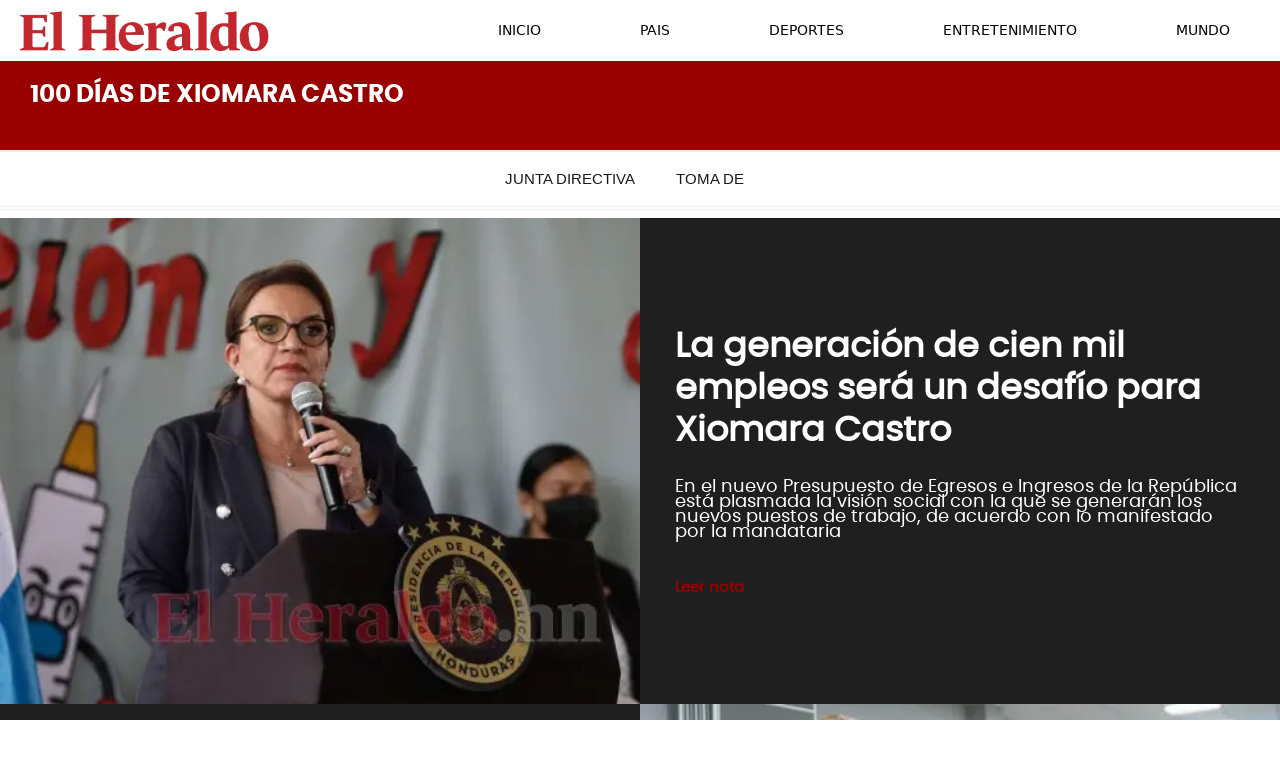

--- FILE ---
content_type: text/html
request_url: https://www.elheraldo.hn/especiales/100-dias-de-xiomara-castro/
body_size: 15580
content:
  <!doctype html>  <html class="ltr" dir="ltr" lang="es-HN"> <head> <meta content="text/html; charset=UTF-8" http-equiv="content-type"> <title>100 días de Xiomara Castro</title> <link rel="shortcut icon" href="https://www.elheraldo.hn/base-portlet/webrsrc/ctxvar/97c3c4c1-4daa-450f-9fe0-5733ac78262b.png"> <link rel="icon" sizes="192x192" href="/base-portlet/webrsrc/ctxvar/246e05fb-43f7-4654-90d9-ddf50cc90e17.png"> <link rel="icon" sizes="72x72" href="/base-portlet/webrsrc/ctxvar/ef22fcbb-bc04-4771-bff1-5b602e11cf8e.png"> <link rel="icon" sizes="36x36" href="/base-portlet/webrsrc/ctxvar/cdd06090-2807-4a3f-9622-ad36ce26ee76.png"> <link rel="icon" sizes="48x48" href="/base-portlet/webrsrc/ctxvar/cadcd83a-b138-4ca7-9a17-0fc33530cba6.png"> <link rel="icon" sizes="144x144" href="/base-portlet/webrsrc/ctxvar/6ba2bb94-f2fd-4ef9-9464-0db7e3bf0a92.png"> <link rel="icon" sizes="96x96" href="/base-portlet/webrsrc/ctxvar/6bba8727-f4a2-4f9c-aada-a24c4faa8794.png"> <style amp-custom> .mln_uppercase_mln
		{
			text-transform:uppercase
		}
		
		.mln_small-caps_mln
		{
			font-variant:small-caps
		}
		</style> <meta name="keywords" content="Xiomara Castro"> <meta name="keywords" content=" gobierno de Honduras"> <meta name="keywords" content=" 100 días"> <meta name="keywords" content=" presidenta de Honduras"> <meta name="robots" content="index, follow"> <meta name="description" content="100 días de Xiomara Castro: últimas noticias, análisis, gobierno, mel zelaya, doris gutiérrez, salvador nasralla, promesas, proyectos, ministros, imágenes, videos"> <meta property="og:type" content="Article"> <meta property="og:title" content="100 días de Xiomara Castro"> <meta property="og:description" content="100 días de Xiomara Castro: últimas noticias, análisis, gobierno, mel zelaya, doris gutiérrez, salvador nasralla, promesas, proyectos, ministros, imágenes, videos"> <meta property="og:image" content="https://www.elheraldo.hn/news-portlet/getogimage/114b11eb-cafa-4f0e-9ecb-5fe6412e41d3.jpg"> <meta property="og:url" content="https://www.elheraldo.hn/especiales/100-dias-de-xiomara-castro"> <meta property="og:site_name" content="www.elheraldo.hn"> <link rel="canonical" href="https://www.elheraldo.hn/especiales/100-dias-de-xiomara-castro"> <link rel="preload" href="https://www.elheraldo.hn/base-portlet/webrsrc/theme/130ca87829f650934c51310a52b5f25f.css" as="style"> <link rel="preload" href="https://www.elheraldo.hn/base-portlet/webrsrc/theme/aa157157f049d3a7c33284c68612f633.css" as="style"> <link rel="preload" href="https://www.elheraldo.hn/base-portlet/webrsrc/theme/6f2469abf59d2b5e5e4978e6e9e6720d.css" as="style"> <link rel="preload" href="https://www.elheraldo.hn/base-portlet/webrsrc/theme/0ecad5be2597efb0b3eaca294951b578.js" as="script"> <link rel="preload" href="https://www.elheraldo.hn/base-portlet/webrsrc/theme/a9040c2093f3745a3533d603cc9f3fb1.js" as="script"> <meta name="viewport" content="width=device-width, initial-scale=1.0,maximum-scale=5.0"> <meta property="fb:app_id" content="1242660289900499"> <link href="https://www.elheraldo.hn/base-portlet/webrsrc/theme/e0f42aa8d3e4b5bd0fede57b449a7a83.css" rel="stylesheet" type="text/css"> <link href="https://www.elheraldo.hn/base-portlet/webrsrc/theme/130ca87829f650934c51310a52b5f25f.css" rel="stylesheet" type="text/css"> <link href="https://www.elheraldo.hn/base-portlet/webrsrc/theme/87d4d04445f90e24d49695d577213227.css" rel="stylesheet" type="text/css"> <link href="https://www.elheraldo.hn/base-portlet/webrsrc/theme/aa157157f049d3a7c33284c68612f633.css" rel="stylesheet" type="text/css"> <link href="https://www.elheraldo.hn/base-portlet/webrsrc/theme/a17466780e565c9cba669cdf0d2490d0.css" rel="stylesheet" type="text/css"> <link href="https://www.elheraldo.hn/base-portlet/webrsrc/theme/6f2469abf59d2b5e5e4978e6e9e6720d.css" rel="stylesheet" type="text/css"> <link href="https://www.elheraldo.hn/base-portlet/webrsrc/theme/9df5fc79592212939554572523d88549.css" rel="stylesheet" type="text/css"> <script type="text/javascript" src="/base-portlet/webrsrc/81c2b47b810a4f903e147083a6b26982.js"></script> <script type="text/javascript">/*<![CDATA[*/var ITER=ITER||{};ITER.CONTEXT=ITER.CONTEXT||{};ITER.CONTEXT.sections=[{sectid:"sect-4d331a74a2e2eaa955166a1c052d749a"},{sectid:"sect-054d5cc77b37eb65c854e89be21d463d"}];ITER.CONTEXT.isArticlePage=function(){return false};ITER.CONTEXT.articleId="";ITER.CONTEXT.contextIs=function(a){return a==="SectionPage"};ITER.HOOK=ITER.HOOK||{};ITER.HOOK.onDisqusNewComment=function(a){};ITER.RESOURCE=ITER.RESOURCE||{};ITER.RESOURCE.Deferred=function(){var b;var a;var c=new Promise(function(e,d){b=e;a=d});c.resolve=b;c.reject=a;return c};ITER.RESOURCE.onLoad=ITER.RESOURCE.onLoad||[];ITER.RESOURCE.onInit=ITER.RESOURCE.onInit||[];ITER.RESOURCE.onLoad["util-http"]=new ITER.RESOURCE.Deferred();ITER.RESOURCE.onLoad["util-url"]=new ITER.RESOURCE.Deferred();ITER.RESOURCE.onLoad["util-cookie"]=new ITER.RESOURCE.Deferred();ITER.RESOURCE.onLoad["util-event"]=new ITER.RESOURCE.Deferred();ITER.RESOURCE.onLoad["util-message"]=new ITER.RESOURCE.Deferred();ITER.RESOURCE.onLoad.statistics=new ITER.RESOURCE.Deferred();ITER.RESOURCE.onLoad.reading=new ITER.RESOURCE.Deferred();ITER.RESOURCE.onLoad.konami=new ITER.RESOURCE.Deferred();ITER.RESOURCE.onLoad.adblock=new ITER.RESOURCE.Deferred();ITER.RESOURCE.onLoad.captcha=new ITER.RESOURCE.Deferred();ITER.RESOURCE.onLoad["iter-ui-tabs"]=new ITER.RESOURCE.Deferred();ITER.RESOURCE.onLoad["autocomplete-js"]=new ITER.RESOURCE.Deferred();ITER.RESOURCE.onLoad.form=new ITER.RESOURCE.Deferred();ITER.RESOURCE.onLoad["teaser-date"]=new ITER.RESOURCE.Deferred();ITER.RESOURCE.onLoad["search-date"]=new ITER.RESOURCE.Deferred();ITER.RESOURCE.onLoad.unregister=new ITER.RESOURCE.Deferred();ITER.RESOURCE.onLoad.recommendations=new ITER.RESOURCE.Deferred();ITER.RESOURCE.onLoad.surveys=new ITER.RESOURCE.Deferred();ITER.RESOURCE.onLoad["embed-article"]=new ITER.RESOURCE.Deferred();ITER.RESOURCE.CUSTOM=ITER.RESOURCE.CUSTOM||{};ITER.USER=ITER.USER||{};ITER.USER.id="";/*]]>*/</script> <script type="text/javascript" src="/html/js/iter-libraries/iter-util-url.js?v=4.1.17639892" defer onload="ITER.RESOURCE.onLoad['util-url'].resolve(true)"></script> <script type="text/javascript" src="/html/js/iter-libraries/iter-util-cookie.js?v=4.1.17639892" defer onload="ITER.RESOURCE.onLoad['util-cookie'].resolve(true)"></script> <script type="text/javascript" src="/html/js/iter-libraries/iter-konami.js?v=4.1.17639892" defer onload="ITER.RESOURCE.onLoad['konami'].resolve(true)"></script> <script type="text/javascript" src="/html/js/iter-libraries/iter-util-http.js?v=4.1.17639892" defer onload="ITER.RESOURCE.onLoad['util-http'].resolve(true)"></script> <script type="text/javascript" src="/html/js/iter-libraries/iter-statistics.js?v=4.1.17639892" defer onload="ITER.RESOURCE.onLoad['statistics'].resolve(true)"></script> <script type="text/javascript" src="/html/js/iter-libraries/iter-recommendations.js?v=4.1.17639892" defer onload="ITER.RESOURCE.onLoad['recommendations'].resolve(true)"></script> <script type="text/javascript" src="/html/js/iter-libraries/iter-util-message.js?v=4.1.17639892" defer onload="ITER.RESOURCE.onLoad['util-message'].resolve(true)"></script> <script>/*<![CDATA[*/jQryIter.u="";/*]]>*/</script> <script type="text/javascript">/*<![CDATA[*/(function(a){a.contextSections=function(){return[{sectid:"sect-4d331a74a2e2eaa955166a1c052d749a"},{sectid:"sect-054d5cc77b37eb65c854e89be21d463d"}]};a.contextIsArticlePage=function(){return false};a.articleId=function(){return""};a.contextIs=function(b){if(b=="HomePage"){return false}else{if(b=="ArticlePage"){return false}else{if(b=="SearchPage"){return false}else{if(b=="SectionPage"){return true}else{if(b=="MetadataPage"){return false}}}}}}})(jQryIter);/*]]>*/</script> <script type="text/javascript" src="https://www.elheraldo.hn/base-portlet/webrsrc/theme/7e015ec0f026b648e9df5492d007afc5.js"></script> <script type="text/javascript" src="https://www.elheraldo.hn/base-portlet/webrsrc/theme/0ecad5be2597efb0b3eaca294951b578.js"></script> <script type="text/javascript" src="https://www.elheraldo.hn/base-portlet/webrsrc/theme/0d2c28f95dae8a5e7becc3cf78cb13d6.js"></script> <script type="text/javascript" src="https://www.elheraldo.hn/base-portlet/webrsrc/theme/a9040c2093f3745a3533d603cc9f3fb1.js"></script> <script>var __uzdbm_1 = "f2409b14-d5db-4644-bf71-11555ca90b1a";var __uzdbm_2 = "ZDhkOGJiOGYtZG1mcS00ODI0LWFjYTAtY2Y5NWQxOTFhNDA3JDEzLjU4LjIyOS41Mw==";var __uzdbm_3 = "";var __uzdbm_4 = "false";var __uzdbm_5 = "";var __uzdbm_6 = "";var __uzdbm_7 = "";</script> <script>   (function (w, d, e, u, c, g, a, b) {     w["SSJSConnectorObj"] = w["SSJSConnectorObj"] || {       ss_cid: c,       domain_info: "auto",     };     w[g] = function (i, j) {       w["SSJSConnectorObj"][i] = j;     };     a = d.createElement(e);     a.async = true;     if (       navigator.userAgent.indexOf('MSIE') !== -1 ||       navigator.appVersion.indexOf('Trident/') > -1     ) {       u = u.replace("/advanced/", "/advanced/ie/");     }     a.src = u;     b = d.getElementsByTagName(e)[0];     b.parentNode.insertBefore(a, b);   })(     window, document, "script", "/18f5227b-e27b-445a-a53f-f845fbe69b40/stormcaster.js", "dmfs", "ssConf"   );   ssConf("c1", "https://www.elheraldo.hn");   ssConf("c3", "c99a4269-161c-4242-a3f0-28d44fa6ce24");   ssConf("au", "elheraldo.hn");   ssConf("cu", "validate.perfdrive.com, ssc"); </script> </head> <body class=" controls-visible signed-out public-page"> <script type="text/javascript">/*<![CDATA[*/jQryIter(document).on("click",".ui-accordion-header",function(){jQryIter(window).resize()});/*]]>*/</script> <div class="iter-page-frame"> <header class="iter-header-wrapper" id="iter-header-wrapper">  <div class="portlet-boundary portlet-static-end portlet-nested-portlets"> <ev-engagement></ev-engagement> <div id="ly-header" class="ly-header-especiales01"> <div class="container-fluid c1"> <div class="row h-r01"> <div class="col portlet-column nopadding" id="h-r01"> <div id="" class="portlet-boundary portlet-static-end htmlcontainer-portlet logo_mobile"> <div> <div class="logo-home"> <a class="logo" href="/"> <img src="[data-uri]" alt="Diario El Heraldo"> </a> </div> </div> </div>  <div id="2713671558" class="portlet-boundary portlet-static-end menu-portlet menu-principal-especiales01"> <div id="menu_2713671558" class="menu_secc "> <div class="nav-dropdown nav noSubNav"> <ul class="parent-nav lst cf"> <li class="lst-item tabnav  sect-1750 sect-aeadd4bef561d03f29e61c246081f952"> <a href="/" class="tab-item lnk" title="INICIO"> <span class="iconBefore"></span> <span class="sectionName">INICIO</span> <span class="iconAfter"></span> </a> </li> <li class="lst-item tabnav  sect-1751 sect-e25c6aa61aa8cf4e61402fd0f8d31592"> <a href="/honduras" class="tab-item lnk" title="PAIS"> <span class="iconBefore"></span> <span class="sectionName">PAIS</span> <span class="iconAfter"></span> </a> </li> <li class="lst-item tabnav  sect-1752 sect-f9321ea880759477c0702cbfc6fdca3b"> <a href="/deportes" class="tab-item lnk" title="DEPORTES"> <span class="iconBefore"></span> <span class="sectionName">DEPORTES</span> <span class="iconAfter"></span> </a> </li> <li class="lst-item tabnav  sect-1753 sect-669ee0fd122448bf285f2e3b1fb1cbc6"> <a href="/entretenimiento" class="tab-item lnk" title="ENTRETENIMIENTO"> <span class="iconBefore"></span> <span class="sectionName">ENTRETENIMIENTO</span> <span class="iconAfter"></span> </a> </li> <li class="lst-item tabnav  sect-1754 sect-9f672ed2138f2c4140c0c8724256784e"> <a href="/mundo" class="tab-item lnk" title="MUNDO"> <span class="iconBefore"></span> <span class="sectionName">MUNDO</span> <span class="iconAfter"></span> </a> </li> </ul> </div> </div> </div>   </div> </div> </div> <div class="container-fluid c2"> <div class="row h-r02"> <div class="col portlet-column nopadding" id="h-r02"> <div id="1843823323" class="portlet-boundary portlet-static-end menu-portlet menu_hide menu_burger"> <div id="menu_1843823323" class="menu_secc_unfolded mega_menu simple "> <div class="nav-dropdown nav noSubNav"> <ul class="parent-nav lst cf"> <li class="lst-item tabnav  sect-1750 sect-aeadd4bef561d03f29e61c246081f952"> <a href="/" class="tab-item lnk" title="INICIO"> <span class="iconBefore"></span> <span class="sectionName">INICIO</span> <span class="iconAfter"></span> </a> </li> <li class="lst-item tabnav  sect-1751 sect-e25c6aa61aa8cf4e61402fd0f8d31592"> <a href="/honduras" class="tab-item lnk" title="PAIS"> <span class="iconBefore"></span> <span class="sectionName">PAIS</span> <span class="iconAfter"></span> </a> </li> <li class="lst-item tabnav  sect-1752 sect-f9321ea880759477c0702cbfc6fdca3b"> <a href="/deportes" class="tab-item lnk" title="DEPORTES"> <span class="iconBefore"></span> <span class="sectionName">DEPORTES</span> <span class="iconAfter"></span> </a> </li> <li class="lst-item tabnav  sect-1753 sect-669ee0fd122448bf285f2e3b1fb1cbc6"> <a href="/entretenimiento" class="tab-item lnk" title="ENTRETENIMIENTO"> <span class="iconBefore"></span> <span class="sectionName">ENTRETENIMIENTO</span> <span class="iconAfter"></span> </a> </li> <li class="lst-item tabnav  sect-1754 sect-9f672ed2138f2c4140c0c8724256784e"> <a href="/mundo" class="tab-item lnk" title="MUNDO"> <span class="iconBefore"></span> <span class="sectionName">MUNDO</span> <span class="iconAfter"></span> </a> </li> </ul> </div> </div> </div> </div> </div> </div> <div class="container-fluid c3"> <div class="row h-r03"> <div class="col portlet-column nopadding" id="h-r03"> </div> </div> </div> </div> </div> </header> <div class="iter-content-wrapper iter-droppable-zone" id="iter-content-wrapper"> <ev-engagement></ev-engagement> <div id="main-content" class="content ly-especiales01" role="main"> <div class="row mr0"> <div class="col portlet-column nopadding" id="mr0c0"> </div> </div> <div class="container-fluid"> <div class="row r01"> <div class="col portlet-column nopadding" id="r01"> <div id="" class="portlet-boundary portlet-static-end content-viewer-portlet"> </div> <div id="" class="portlet-boundary portlet-static-end htmlcontainer-portlet"> <div> <div class="title-section-especiales"> 100 días de Xiomara Castro
          </div> </div> </div> <div id="" class="portlet-boundary portlet-static-end dayly-topics-portlet escuelas mb-2"> <div class="temas-dia"> <div class="tema1" data-categoryid="3379224179"> <div class="icono-tema-anterior"></div> <div class="texto-tema"> <a href="/cronologia/-/meta/toma-de-posesion-nasry-asfura" target="_blank">Junta Directiva provisional</a> </div> <div class="icono-tema-posterior"></div> </div> <div class="separador-tema"></div> <div class="tema2" data-categoryid="-1"> <div class="icono-tema-anterior"></div> <div class="texto-tema"> <a href="/especiales/toma-posesion-nasry-asfura" target="_blank">Toma de posesión</a> </div> <div class="icono-tema-posterior"></div> </div> <div class="clear"></div> </div> </div> </div> </div> <div class="row r02"> <div class="col portlet-column nopadding" id="r02"> <div id="2737932848" class="portlet-boundary portlet-static-end teaser-viewer-portlet c_005_050 paging itr-reloadonpager"> <div id="_2737932848_teaser_paged"> <div id="_2737932848_loadingDiv"></div> <div class="paged noticias" id="_2737932848_myCarrusel" style="display: none;"> <article class=" article element  full-access norestricted" iteridart="DE8053432"> <div class="IMG_TIT_TXT_2 odd n1 "> <div class="media_block"> <div class="multimedia"> <div class="multimediaIconMacroWrapper"> <a href="/especiales/100-dias-de-xiomara-castro/generacion-empleos-desafio-xiomara-castro-honduras-DE8053432" class="cutlineShow">  <div frame="crop_75_100_2" style="position: relative; width: 100%; padding-top: 76.00%;"> <img itercontenttypein="TeaserImage" itercontenttypeout="Image" src="//www.elheraldo.hn/binrepository/507x381/0c0/500d380/none/45933/NSJG/diseno-sin-titulo-4_1492822_20220509191106.jpg" srcset="//www.elheraldo.hn/binrepository/507x381/0c0/500d380/none/45933/NSJG/diseno-sin-titulo-4_1492822_20220509191106.jpg 500w,//www.elheraldo.hn/binrepository/423x318/0c0/417d317/none/45933/NSAN/diseno-sin-titulo-4_1492822_20220509191106.jpg 417w,//www.elheraldo.hn/binrepository/338x254/0c0/333d253/none/45933/NSAJ/diseno-sin-titulo-4_1492822_20220509191106.jpg 333w" width="500" height="380" style="bottom: 0; left: 0; top: 0; right: 0;
height: auto; width: auto;
max-height: 100%; max-width: 100%;
display: block; position: absolute; margin: auto;" iterimgid="1492822" sizes="(min-width: 801px) 900px,(min-width: 701px) 800px,(min-width: 601px) 700px,(min-width: 501px) 600px,(min-width: 401px) 500px,(min-width: 301px) 400px,(min-width: 1px) 300px" alt="La presidenta de la República, Xiomara Castro de Zelaya, afirmó que necesitará del sector privado hondureño para concretar la propuesta que conlleva la generación de cien mil empleos este año." title="La presidenta de la República, Xiomara Castro de Zelaya, afirmó que necesitará del sector privado hondureño para concretar la propuesta que conlleva la generación de cien mil empleos este año."> </div> <span class="   "></span></a> </div> </div> </div> <div class="text_block "> <div class="headline"> <a href="/especiales/100-dias-de-xiomara-castro/generacion-empleos-desafio-xiomara-castro-honduras-DE8053432"><h2>La generación de cien mil empleos será un desafío para Xiomara Castro</h2></a> </div> <div class="text"> <div class="text-wrapper"> En el nuevo Presupuesto de Egresos e Ingresos de la República está plasmada la visión social con la que se generarán los nuevos puestos de trabajo, de acuerdo con lo manifestado por la mandataria
               </div> </div> <div class="leer_nota"> <a href="/especiales/100-dias-de-xiomara-castro/generacion-empleos-desafio-xiomara-castro-honduras-DE8053432">Leer nota</a> </div> </div> </div> </article> <article class=" article element  full-access norestricted" iteridart="IA8046390"> <div class="IMG_TIT_TXT_2 even n2 "> <div class="media_block"> <div class="multimedia"> <div class="multimediaIconMacroWrapper"> <a href="/especiales/100-dias-de-xiomara-castro/partido-nacional-analisis-100-dias-gobierno-xiomara-castro-IA8046390" class="cutlineShow">  <div frame="crop_75_100_2" style="position: relative; width: 100%; padding-top: 76.00%;"> <img itercontenttypein="TeaserImage" itercontenttypeout="Image" src="//www.elheraldo.hn/binrepository/507x381/3c0/500d380/none/45933/MACI/diseno-sin-titulo-3-optimized_1488145_20220509123311.jpg" srcset="//www.elheraldo.hn/binrepository/507x381/3c0/500d380/none/45933/MACI/diseno-sin-titulo-3-optimized_1488145_20220509123311.jpg 500w,//www.elheraldo.hn/binrepository/423x318/3c0/417d317/none/45933/MASL/diseno-sin-titulo-3-optimized_1488145_20220509123311.jpg 417w,//www.elheraldo.hn/binrepository/338x254/2c0/333d253/none/45933/MASG/diseno-sin-titulo-3-optimized_1488145_20220509123311.jpg 333w" width="500" height="380" style="bottom: 0; left: 0; top: 0; right: 0;
height: auto; width: auto;
max-height: 100%; max-width: 100%;
display: block; position: absolute; margin: auto;" iterimgid="1488145" sizes="(min-width: 801px) 900px,(min-width: 701px) 800px,(min-width: 601px) 700px,(min-width: 501px) 600px,(min-width: 401px) 500px,(min-width: 301px) 400px,(min-width: 1px) 300px" alt="Fue a través de una conferencia de prensa que la bancada nacionalista leyó el manifiesto en relación a cómo ha dirigido el país el nuevo gobierno hondureño." title="Fue a través de una conferencia de prensa que la bancada nacionalista leyó el manifiesto en relación a cómo ha dirigido el país el nuevo gobierno hondureño."> </div> <span class="   "></span></a> </div> </div> </div> <div class="text_block "> <div class="headline"> <a href="/especiales/100-dias-de-xiomara-castro/partido-nacional-analisis-100-dias-gobierno-xiomara-castro-IA8046390"><h2>Partido Nacional cuestiona el gobierno de Xiomara Castro en sus primeros 100 días </h2></a> </div> <div class="text"> <div class="text-wrapper"> Los cuestionamientos y rechazos fueron desde la crítica al sector salud, seguridad, educación y hasta el agrícola, entre muchos otros
               </div> </div> <div class="leer_nota"> <a href="/especiales/100-dias-de-xiomara-castro/partido-nacional-analisis-100-dias-gobierno-xiomara-castro-IA8046390">Leer nota</a> </div> </div> </div> </article> <article class=" article element  full-access norestricted" iteridart="DD8041885"> <div class="IMG_TIT_TXT_2 odd n3 "> <div class="media_block"> <div class="multimedia"> <div class="multimediaIconMacroWrapper"> <a href="/especiales/100-dias-de-xiomara-castro/derogacion-leyes-logros-xiomara-castro-DD8041885" class="cutlineShow">  <div frame="crop_75_100_2" style="position: relative; width: 100%; padding-top: 76.00%;"> <img itercontenttypein="TeaserImage" itercontenttypeout="Image" src="//www.elheraldo.hn/binrepository/507x381/0c0/500d380/none/45933/WNEO/diseno-sin-titulo-13_1485813_20220508212323.jpg" srcset="//www.elheraldo.hn/binrepository/507x381/0c0/500d380/none/45933/WNEO/diseno-sin-titulo-13_1485813_20220508212323.jpg 500w,//www.elheraldo.hn/binrepository/423x318/0c0/417d317/none/45933/WNUH/diseno-sin-titulo-13_1485813_20220508212323.jpg 417w,//www.elheraldo.hn/binrepository/338x254/0c0/333d253/none/45933/WNUL/diseno-sin-titulo-13_1485813_20220508212323.jpg 333w" width="500" height="380" style="bottom: 0; left: 0; top: 0; right: 0;
height: auto; width: auto;
max-height: 100%; max-width: 100%;
display: block; position: absolute; margin: auto;" iterimgid="1485813" sizes="(min-width: 801px) 900px,(min-width: 701px) 800px,(min-width: 601px) 700px,(min-width: 501px) 600px,(min-width: 401px) 500px,(min-width: 301px) 400px,(min-width: 1px) 300px" alt="La presidenta Castro en su disertación en cadena nacional." title="La presidenta Castro en su disertación en cadena nacional."> </div> <span class="   "></span></a> </div> </div> </div> <div class="text_block "> <div class="headline"> <a href="/especiales/100-dias-de-xiomara-castro/derogacion-leyes-logros-xiomara-castro-DD8041885"><h2>Derogación de leyes, entre los logros de Xiomara Castro</h2></a> </div> <div class="text"> <div class="text-wrapper"> La derogación de la Ley del Empleo por Hora y la “Ley de secretos”, entre lo destacado por Castro
               </div> </div> <div class="leer_nota"> <a href="/especiales/100-dias-de-xiomara-castro/derogacion-leyes-logros-xiomara-castro-DD8041885">Leer nota</a> </div> </div> </div> </article> <article class=" article element  full-access norestricted" iteridart="BC8026311"> <div class="IMG_TIT_TXT_2 even n4 "> <div class="media_block"> <div class="multimedia"> <div class="multimediaIconMacroWrapper"> <a href="/especiales/100-dias-de-xiomara-castro/analisis/xiomara-castro-mantiene-alto-nivel-de-simpatia-primeros-100-dias-gobierno-BC8026311" class="cutlineShow">  <div frame="crop_75_100_2" style="position: relative; width: 100%; padding-top: 76.00%;"> <img itercontenttypein="TeaserImage" itercontenttypeout="Image" src="//www.elheraldo.hn/binrepository/507x381/0c0/500d380/none/45933/YVGJ/100-dias_1477566_20220507122838.jpg" srcset="//www.elheraldo.hn/binrepository/507x381/0c0/500d380/none/45933/YVGJ/100-dias_1477566_20220507122838.jpg 500w,//www.elheraldo.hn/binrepository/423x318/0c0/417d317/none/45933/YVGH/100-dias_1477566_20220507122838.jpg 417w,//www.elheraldo.hn/binrepository/338x254/0c0/333d253/none/45933/YVKP/100-dias_1477566_20220507122838.jpg 333w" width="500" height="380" style="bottom: 0; left: 0; top: 0; right: 0;
height: auto; width: auto;
max-height: 100%; max-width: 100%;
display: block; position: absolute; margin: auto;" iterimgid="1477566" sizes="(min-width: 801px) 900px,(min-width: 701px) 800px,(min-width: 601px) 700px,(min-width: 501px) 600px,(min-width: 401px) 500px,(min-width: 301px) 400px,(min-width: 1px) 300px" alt="Para la población hondureña, la presidenta Xiomara Castro mantiene un alto nivel de simpatía porque ven en ella una posibilidad de mejorar la crisis financiera y social que enfrenta el país." title="Para la población hondureña, la presidenta Xiomara Castro mantiene un alto nivel de simpatía porque ven en ella una posibilidad de mejorar la crisis financiera y social que enfrenta el país."> </div> <span class="   "></span></a> </div> </div> </div> <div class="text_block "> <div class="headline"> <a href="/especiales/100-dias-de-xiomara-castro/analisis/xiomara-castro-mantiene-alto-nivel-de-simpatia-primeros-100-dias-gobierno-BC8026311"><h2>Xiomara Castro mantiene un alto nivel de simpatía en primeros 100 días de gobierno</h2></a> </div> <div class="text"> <div class="text-wrapper"> Analistas consideran que los hondureños tienen la esperanza que la difícil situación económica y social tiene que mejorar, porque no puede ser peor a la de los últimos años 
               </div> </div> <div class="leer_nota"> <a href="/especiales/100-dias-de-xiomara-castro/analisis/xiomara-castro-mantiene-alto-nivel-de-simpatia-primeros-100-dias-gobierno-BC8026311">Leer nota</a> </div> </div> </div> </article> <article class=" article element  full-access norestricted" iteridart="BE8024223"> <div class="IMG_TIT_TXT_2 odd n5 "> <div class="media_block"> <div class="multimedia"> <div class="multimediaIconMacroWrapper"> <a href="/elheraldoplus/interactivos/xiomara-castro-100-dias-calendario-BE8024223" class="cutlineShow">  <div frame="crop_75_100_2" style="position: relative; width: 100%; padding-top: 76.00%;"> <img itercontenttypein="TeaserImage" itercontenttypeout="Image" src="//www.elheraldo.hn/binrepository/507x381/7c0/500d380/none/45933/NCLM/image-xiomara-castro-100-dias_1476583_20220507035456.jpg" srcset="//www.elheraldo.hn/binrepository/507x381/7c0/500d380/none/45933/NCLM/image-xiomara-castro-100-dias_1476583_20220507035456.jpg 500w,//www.elheraldo.hn/binrepository/423x318/6c0/417d317/none/45933/NCCG/image-xiomara-castro-100-dias_1476583_20220507035456.jpg 417w,//www.elheraldo.hn/binrepository/338x254/5c0/333d253/none/45933/NCCN/image-xiomara-castro-100-dias_1476583_20220507035456.jpg 333w" width="500" height="380" style="bottom: 0; left: 0; top: 0; right: 0;
height: auto; width: auto;
max-height: 100%; max-width: 100%;
display: block; position: absolute; margin: auto;" iterimgid="1476583" sizes="(min-width: 801px) 900px,(min-width: 701px) 800px,(min-width: 601px) 700px,(min-width: 501px) 600px,(min-width: 401px) 500px,(min-width: 301px) 400px,(min-width: 1px) 300px" alt="En sus primeros 100 días de gobierno, Xiomara Castro tuvo una agenda enfocada en la diplomacia y afianzar las relaciones con Estados Unidos." title="En sus primeros 100 días de gobierno, Xiomara Castro tuvo una agenda enfocada en la diplomacia y afianzar las relaciones con Estados Unidos."> </div> <span class="   "></span></a> </div> </div> </div> <div class="text_block "> <div class="headline"> <a href="/elheraldoplus/interactivos/xiomara-castro-100-dias-calendario-BE8024223"><h2>¿Qué hizo Xiomara Castro en cada uno de sus primeros 100 días de gobierno?</h2></a> </div> <div class="text"> <div class="text-wrapper"> En el primer centenar de días como gobernante sin duda que Castro se dedicó a afianzar las relaciones entre Honduras y Estados Unidos. Estos tres meses y par de días también la recibieron con varias crisis y protestas
               </div> </div> <div class="leer_nota"> <a href="/elheraldoplus/interactivos/xiomara-castro-100-dias-calendario-BE8024223">Leer nota</a> </div> </div> </div> </article> <article class=" article element  full-access norestricted" iteridart="GY8010594"> <div class="IMG_TIT_TXT_2 even n6 "> <div class="media_block"> <div class="multimedia"> <div class="multimediaIconMacroWrapper"> <a href="/especiales/100-dias-de-xiomara-castro/gobierno-xiomara-castro-informe-gestion-GY8010594" class="cutlineShow">  <div frame="crop_75_100_2" style="position: relative; width: 100%; padding-top: 76.00%;"> <img itercontenttypein="TeaserImage" itercontenttypeout="Image" src="//www.elheraldo.hn/binrepository/507x381/0c0/500d380/none/45933/OSEO/diseno-sin-titulo-81_1469755_20220505211335.jpg" srcset="//www.elheraldo.hn/binrepository/507x381/0c0/500d380/none/45933/OSEO/diseno-sin-titulo-81_1469755_20220505211335.jpg 500w,//www.elheraldo.hn/binrepository/423x318/0c0/417d317/none/45933/OSUH/diseno-sin-titulo-81_1469755_20220505211335.jpg 417w,//www.elheraldo.hn/binrepository/338x254/0c0/333d253/none/45933/OSUL/diseno-sin-titulo-81_1469755_20220505211335.jpg 333w" width="500" height="380" style="bottom: 0; left: 0; top: 0; right: 0;
height: auto; width: auto;
max-height: 100%; max-width: 100%;
display: block; position: absolute; margin: auto;" iterimgid="1469755" sizes="(min-width: 801px) 900px,(min-width: 701px) 800px,(min-width: 601px) 700px,(min-width: 501px) 600px,(min-width: 401px) 500px,(min-width: 301px) 400px,(min-width: 1px) 300px" alt="Xiomara Castro arriba este viernes a 100 días de gobierno en el país." title="Xiomara Castro arriba este viernes a 100 días de gobierno en el país."> </div> <span class="   "></span></a> </div> </div> </div> <div class="text_block "> <div class="headline"> <a href="/especiales/100-dias-de-xiomara-castro/gobierno-xiomara-castro-informe-gestion-GY8010594"><h2>Gobierno de Xiomara Castro brindará informe de los 100 días de gestión</h2></a> </div> <div class="text"> <div class="text-wrapper"> Xiomara Castro recibirá este día al presidente de México, Andrés Manuel López Obrador
               </div> </div> <div class="leer_nota"> <a href="/especiales/100-dias-de-xiomara-castro/gobierno-xiomara-castro-informe-gestion-GY8010594">Leer nota</a> </div> </div> </div> </article> <article class=" article element  full-access norestricted" iteridart="KX7990783"> <div class="IMG_TIT_TXT_2 odd n7 "> <div class="media_block"> <div class="multimedia"> <div class="multimediaIconMacroWrapper"> <a href="/elheraldoplus/interactivos/xiomara-castro-100-dias-promesas-KX7990783" class="cutlineShow">  <div frame="crop_75_100_2" style="position: relative; width: 100%; padding-top: 76.00%;"> <img itercontenttypein="TeaserImage" itercontenttypeout="Image" src="//www.elheraldo.hn/binrepository/507x381/0c0/500d380/none/45933/GANA/imagen-grupo-opsa-330580_1461291_20220504223259.jpg" srcset="//www.elheraldo.hn/binrepository/507x381/0c0/500d380/none/45933/GANA/imagen-grupo-opsa-330580_1461291_20220504223259.jpg 500w,//www.elheraldo.hn/binrepository/423x318/0c0/417d317/none/45933/GAEY/imagen-grupo-opsa-330580_1461291_20220504223259.jpg 417w,//www.elheraldo.hn/binrepository/338x254/0c0/333d253/none/45933/GAED/imagen-grupo-opsa-330580_1461291_20220504223259.jpg 333w" width="500" height="380" style="bottom: 0; left: 0; top: 0; right: 0;
height: auto; width: auto;
max-height: 100%; max-width: 100%;
display: block; position: absolute; margin: auto;" iterimgid="1461291" sizes="(min-width: 801px) 900px,(min-width: 701px) 800px,(min-width: 601px) 700px,(min-width: 501px) 600px,(min-width: 401px) 500px,(min-width: 301px) 400px,(min-width: 1px) 300px" alt="Xiomara Castro fue juramentada como la primera mujer presidenta el pasado 27 de enero de 2022. El viernes cumple los primeros 100 días de gobierno." title="Xiomara Castro fue juramentada como la primera mujer presidenta el pasado 27 de enero de 2022. El viernes cumple los primeros 100 días de gobierno."> </div> <span class="   "></span></a> </div> </div> </div> <div class="text_block "> <div class="headline"> <a href="/elheraldoplus/interactivos/xiomara-castro-100-dias-promesas-KX7990783"><h2>¿Cuántas promesas ha cumplido Xiomara en sus primeros 100 días?</h2></a> </div> <div class="text"> <div class="text-wrapper"> La primera mujer presidenta de Honduras realizó 21 promesas -22, en realidad-, muchas de las que dijo alcanzaría en los primeros 100 días de gestión
               </div> </div> <div class="leer_nota"> <a href="/elheraldoplus/interactivos/xiomara-castro-100-dias-promesas-KX7990783">Leer nota</a> </div> </div> </div> </article> <article class=" article element  full-access norestricted" iteridart="KX7990963"> <div class="IMG_TIT_TXT_2 even n8 "> <div class="media_block"> <div class="multimedia"> <div class="multimediaIconMacroWrapper"> <a href="/especiales/100-dias-de-xiomara-castro/ciudadania-percepcion-gobierno-xiomara-castro-honduras-KX7990963" class="cutlineShow">  <div frame="crop_75_100_2" style="position: relative; width: 100%; padding-top: 76.00%;"> <img itercontenttypein="TeaserImage" itercontenttypeout="Image" src="//www.elheraldo.hn/binrepository/507x381/0c1/500d380/none/45933/KIDO/diseno-sin-titulo-61_1461483_20220504221506.jpg" srcset="//www.elheraldo.hn/binrepository/507x381/0c1/500d380/none/45933/KIDO/diseno-sin-titulo-61_1461483_20220504221506.jpg 500w,//www.elheraldo.hn/binrepository/423x318/0c1/417d317/none/45933/KIVH/diseno-sin-titulo-61_1461483_20220504221506.jpg 417w,//www.elheraldo.hn/binrepository/338x254/0c1/333d253/none/45933/KIVL/diseno-sin-titulo-61_1461483_20220504221506.jpg 333w" width="500" height="380" style="bottom: 0; left: 0; top: 0; right: 0;
height: auto; width: auto;
max-height: 100%; max-width: 100%;
display: block; position: absolute; margin: auto;" iterimgid="1461483" sizes="(min-width: 801px) 900px,(min-width: 701px) 800px,(min-width: 601px) 700px,(min-width: 501px) 600px,(min-width: 401px) 500px,(min-width: 301px) 400px,(min-width: 1px) 300px" alt="En términos generales, la población ve con buenos ojos los primeros 100 días de gestión de Castro, pero llaman a que cumpla las promesas." title="En términos generales, la población ve con buenos ojos los primeros 100 días de gestión de Castro, pero llaman a que cumpla las promesas."> </div> <span class="iconPlay   "></span></a> </div> </div> </div> <div class="text_block "> <div class="headline"> <a href="/especiales/100-dias-de-xiomara-castro/ciudadania-percepcion-gobierno-xiomara-castro-honduras-KX7990963"><h2>Ciudadanía avala los primeros 100 días de gobierno</h2></a> </div> <div class="text"> <div class="text-wrapper"> En términos generales, la población ve con buenos ojos los primeros 100 días de gestión de Castro, pero llaman a que cumpla las promesas.
               </div> </div> <div class="leer_nota"> <a href="/especiales/100-dias-de-xiomara-castro/ciudadania-percepcion-gobierno-xiomara-castro-honduras-KX7990963">Leer nota</a> </div> </div> </div> </article> <article class=" article element  full-access norestricted" iteridart="YH7955098"> <div class="IMG_TIT_TXT_2 odd n9 "> <div class="media_block"> <div class="multimedia"> <div class="multimediaIconMacroWrapper"> <a href="/honduras/gobierno-xiomara-castro-primeros-pasos-sectores-honduras-YH7955098" class="cutlineShow">  <div frame="crop_75_100_2" style="position: relative; width: 100%; padding-top: 76.00%;"> <img itercontenttypein="TeaserImage" itercontenttypeout="Image" src="//www.elheraldo.hn/binrepository/507x381/7c0/500d380/none/45933/RTEH/diseno-sin-titulo-19_1444402_20220502214556.jpg" srcset="//www.elheraldo.hn/binrepository/507x381/7c0/500d380/none/45933/RTEH/diseno-sin-titulo-19_1444402_20220502214556.jpg 500w,//www.elheraldo.hn/binrepository/423x318/6c0/417d317/none/45933/RTUN/diseno-sin-titulo-19_1444402_20220502214556.jpg 417w,//www.elheraldo.hn/binrepository/338x254/5c0/333d253/none/45933/RTUI/diseno-sin-titulo-19_1444402_20220502214556.jpg 333w" width="500" height="380" style="bottom: 0; left: 0; top: 0; right: 0;
height: auto; width: auto;
max-height: 100%; max-width: 100%;
display: block; position: absolute; margin: auto;" iterimgid="1444402" sizes="(min-width: 801px) 900px,(min-width: 701px) 800px,(min-width: 601px) 700px,(min-width: 501px) 600px,(min-width: 401px) 500px,(min-width: 301px) 400px,(min-width: 1px) 300px" alt="Xiomara Castro, presidenta electa de Honduras." title="Xiomara Castro, presidenta electa de Honduras."> </div> <span class="   "></span></a> </div> </div> </div> <div class="text_block "> <div class="headline"> <a href="/honduras/gobierno-xiomara-castro-primeros-pasos-sectores-honduras-YH7955098"><h2>Gobierno de Castro da sus primeros pasos en busca de cumplirle a cuatro sectores </h2></a> </div> <div class="text"> <div class="text-wrapper"> Salud, educación, seguridad y trabajo son los cuatro ejes principales que Xiomara Castro abordó desde su campaña y en vísperas de sus primeros 100 días de gobierno ha avanzado en algunos puntos 
               </div> </div> <div class="leer_nota"> <a href="/honduras/gobierno-xiomara-castro-primeros-pasos-sectores-honduras-YH7955098">Leer nota</a> </div> </div> </div> </article> <article class=" article element  full-access norestricted" iteridart="XN7971231"> <div class="IMG_TIT_TXT_2 even n10 "> <div class="media_block"> <div class="multimedia"> <div class="multimediaIconMacroWrapper"> <a href="/honduras/congreso-nacional-100-dias-mora-dictamenes-polemicas-XN7971231" class="cutlineShow">  <div frame="crop_75_100_2" style="position: relative; width: 100%; padding-top: 76.00%;"> <img itercontenttypein="TeaserImage" itercontenttypeout="Image" src="//www.elheraldo.hn/binrepository/507x381/0c1/500d380/none/45933/IOIG/diseno-sin-titulo-4_1452297_20220503194218.jpg" srcset="//www.elheraldo.hn/binrepository/507x381/0c1/500d380/none/45933/IOIG/diseno-sin-titulo-4_1452297_20220503194218.jpg 500w,//www.elheraldo.hn/binrepository/423x318/0c1/417d317/none/45933/IOBN/diseno-sin-titulo-4_1452297_20220503194218.jpg 417w,//www.elheraldo.hn/binrepository/338x254/0c1/333d253/none/45933/IOBJ/diseno-sin-titulo-4_1452297_20220503194218.jpg 333w" width="500" height="380" style="bottom: 0; left: 0; top: 0; right: 0;
height: auto; width: auto;
max-height: 100%; max-width: 100%;
display: block; position: absolute; margin: auto;" iterimgid="1452297" sizes="(min-width: 801px) 900px,(min-width: 701px) 800px,(min-width: 601px) 700px,(min-width: 501px) 600px,(min-width: 401px) 500px,(min-width: 301px) 400px,(min-width: 1px) 300px" alt="El inicio de las reuniones a la hora convocada y controlar la asistencia de diputados son retos que tiene este Congreso." title="El inicio de las reuniones a la hora convocada y controlar la asistencia de diputados son retos que tiene este Congreso."> </div> <span class="   "></span></a> </div> </div> </div> <div class="text_block "> <div class="headline"> <a href="/honduras/congreso-nacional-100-dias-mora-dictamenes-polemicas-XN7971231"><h2>El CN cumple 100 días entre mora de dictámenes y varias polémicas</h2></a> </div> <div class="text"> <div class="text-wrapper"> La derogatoria de leyes ha destacado y no hay intención de que la directiva se vaya a legalizar
               </div> </div> <div class="leer_nota"> <a href="/honduras/congreso-nacional-100-dias-mora-dictamenes-polemicas-XN7971231">Leer nota</a> </div> </div> </div> </article> <article class=" article element  full-access norestricted" iteridart="MN7935916"> <div class="IMG_TIT_TXT_2 odd n11 "> <div class="media_block"> <div class="multimedia"> <div class="multimediaIconMacroWrapper"> <a href="/honduras/xiomara-castro-discurso-dia-trabajador-honduras-2022-mel-zelaya-MN7935916" class="cutlineShow">  <div frame="crop_75_100_2" style="position: relative; width: 100%; padding-top: 76.00%;"> <img itercontenttypein="TeaserImage" itercontenttypeout="Image" src="//www.elheraldo.hn/binrepository/507x381/3c0/500d380/none/45933/LWLK/xiomara-y-mel_1433540_20220501113449.jpg" srcset="//www.elheraldo.hn/binrepository/507x381/3c0/500d380/none/45933/LWLK/xiomara-y-mel_1433540_20220501113449.jpg 500w,//www.elheraldo.hn/binrepository/423x318/3c0/417d317/none/45933/LWUH/xiomara-y-mel_1433540_20220501113449.jpg 417w,//www.elheraldo.hn/binrepository/338x254/2c0/333d253/none/45933/LWTL/xiomara-y-mel_1433540_20220501113449.jpg 333w" width="500" height="380" style="bottom: 0; left: 0; top: 0; right: 0;
height: auto; width: auto;
max-height: 100%; max-width: 100%;
display: block; position: absolute; margin: auto;" iterimgid="1433540" sizes="(min-width: 801px) 900px,(min-width: 701px) 800px,(min-width: 601px) 700px,(min-width: 501px) 600px,(min-width: 401px) 500px,(min-width: 301px) 400px,(min-width: 1px) 300px" alt="La presidenta Xiomara Castro pronunció su discurso desde San Pedro Sula y su esposo, Mel Zelaya, desde la capital." title="La presidenta Xiomara Castro pronunció su discurso desde San Pedro Sula y su esposo, Mel Zelaya, desde la capital."> </div> <span class="   "></span></a> </div> </div> </div> <div class="text_block "> <div class="headline"> <a href="/honduras/xiomara-castro-discurso-dia-trabajador-honduras-2022-mel-zelaya-MN7935916"><h2>¡Voy a defender sus derechos, confíen en mí!, promete presidenta Xiomara</h2></a> </div> <div class="text"> <div class="text-wrapper"> Tras su llegada a la ciudad industrial, la máxima autoridad de Honduras enarboló un mensaje esperanzador, de lucha y victoria dirigido a los hondureños en el Día Internacional del Trabajador
               </div> </div> <div class="leer_nota"> <a href="/honduras/xiomara-castro-discurso-dia-trabajador-honduras-2022-mel-zelaya-MN7935916">Leer nota</a> </div> </div> </div> </article> </div> <script>/*<![CDATA[*/jQryIter("#_2737932848_mylistCarrousel").addClass("carrusel  vertical");jQryIter("#_2737932848_myCarrusel").addClass("carrusel-list");/*]]>*/</script> <script>/*<![CDATA[*/jQryIter("#_2737932848_mylistCarrousel").on("custom",function(f,b){jQryIter("#_2737932848_loadingDiv").addClass("loading-animation");var a;var h;var d=11;var e=12;var g=false;countPagination=Math.ceil(d/e);if(b<=1){a=1;h=e+1}else{if(((b-1)*e)<d){a=(b-1)*e+1}else{a=d-e+1;b=countPagination+1}if((a+e)<=d){h=a+e}else{h=(d+1)}}var c;if(""==""){c={portletItem:"",refPreferenceId:"teaserviewerportlet_WAR_newsportlet_INSTANCE_eeefefda9c9f460faf703a9ebe015936",portletId:"",contentId:"null",categoryIds:"",date:"20260122000001",teasertotalcount:"11",firstItem:a,lastItem:h,globalFirstItem:"0",globalLastItem:"60",globalLastIndex:b,scopeGroupId:"45933",companyId:"10132",languageId:"es_ES",plid:"357077141",sectionPlid:"357077141",secure:"true",userId:"10135",lifecycleRender:"true",pathFriendlyURLPublic:"/web",pathFriendlyURLPrivateUser:"/user",pathFriendlyURLPrivateGroup:"/group",serverName:"www.elheraldo.hn",cdnHost:"",pathImage:"https://www.elheraldo.hn/image",pathMain:"/c",pathContext:"",urlPortal:"https://www.elheraldo.hn",pathThemeImages:"https://www.elheraldo.hn/html/themes/iter_basic/images",serverPort:"80",scheme:"http",isMobileRequest:"0",includeCurrentContent:"true",activeUnrepeatable:"false",unrepeatableArticles:""}}else{c={portletItem:"",refPreferenceId:"teaserviewerportlet_WAR_newsportlet_INSTANCE_eeefefda9c9f460faf703a9ebe015936",portletId:"",contentId:"null",categoryIds:"",date:"20260122000001",teasertotalcount:"11",firstItem:a,lastItem:h,globalFirstItem:"0",globalLastItem:"60",globalLastIndex:b,scopeGroupId:"45933",companyId:"10132",languageId:"es_ES",plid:"357077141",sectionPlid:"357077141",secure:"true",userId:"10135",lifecycleRender:"true",pathFriendlyURLPublic:"/web",pathFriendlyURLPrivateUser:"/user",pathFriendlyURLPrivateGroup:"/group",serverName:"www.elheraldo.hn",cdnHost:"",pathImage:"https://www.elheraldo.hn/image",pathMain:"/c",pathContext:"",urlPortal:"https://www.elheraldo.hn",pathThemeImages:"https://www.elheraldo.hn/html/themes/iter_basic/images",serverPort:"80",scheme:"http",isMobileRequest:"0",includeCurrentContent:"true",filterBy:"",filterOpt:"",activeUnrepeatable:"false",unrepeatableArticles:""}}jQryIter.ajax({url:"/news-portlet/html/teaser-viewer-portlet/teaser_page.jsp",data:c,}).success(function(i){ITER.RESOURCE.onLoad["util-url"].then(function(){if(g){jQryIter("#_2737932848_myCarrusel").append(i)}else{jQryIter("#_2737932848_myCarrusel").html(i)}var k=jQryIter('div[id$="_teaser_paged"]').length>1?"_2737932848_p":"p";if(jQryIter("#_2737932848_mylistCarrousel").closest(".itr-sendspageview").length>0&&jQryIter("#_2737932848_mylistCarrousel").closest(".itr-reloadonpager").length==0&&ITER.UTIL.URL.getFragmentIdentifier(k)!=b){if(typeof MASStatsMgr!="undefined"){MASStatsMgr.sendPageView()}if(typeof ga!=="undefined"){ga("send","pageview",document.location.href)}}jQryIter("#_2737932848_loadingDiv").removeClass("loading-animation");var j=jQryIter("#_2737932848_myCarrusel").closest("div.portlet-boundary").attr("id")||"";var l=jQuery("#"+j);if(l.hasClass("_tc")){jQuery(document).trigger("teaserCompleteLoad",l.attr("id"))}_2737932848_loadedsuccess(a,h,b);if(!g){ITER.UTIL.URL.setFragmentIdentifier(k,b)}document.getElementById("_2737932848_myCarrusel").style.display="block"})})});var _2737932848_goToNavPage=function(){var a=jQryIter('div[id$="_teaser_paged"]').length>1?"_2737932848_p":"p";if(document.location.hash.indexOf("."+a+":")<0){document.getElementById("_2737932848_myCarrusel").style.display="block"}else{ITER.RESOURCE.onLoad["util-url"].then(function(){var b=parseInt(ITER.UTIL.URL.getFragmentIdentifier(a));var e=11;var f=12;var c=Math.ceil(e/f);var d=1;if(c<=10){if(c>=b){d=b}else{d=c}jQryIter("#_2737932848_myNavButtons li").eq(d-1).click()}else{if(b<=6){jQryIter("#_2737932848_myNavButtons li").eq(b-1).click()}else{var d=1;var g=1;if(b>6){if(c>b+4){g=b-5;d=6}else{g=c-9;if(b>c){d=10}else{d=c-b;d=10-d}}}jQryIter("#_2737932848_myNavButtons li").each(function(){jQryIter(this).attr("data-page",g);jQryIter(this).text(g);g++});jQryIter("#_2737932848_myNavButtons li").eq(d-1).click()}}})}};_2737932848_goToNavPage();/*]]>*/</script> </div> </div> </div> </div> <div class="row r03"> <div class="col portlet-column nopadding" id="r03"> </div> </div> <div class="row r04"> <div class="col portlet-column nopadding" id="r04"> </div> </div> <div class="row r05"> <div class="col portlet-column nopadding" id="r05"> </div> </div> <div class="row r06"> <div class="col portlet-column nopadding" id="r06"> </div> </div> <div class="row r07"> <div class="col portlet-column nopadding" id="r07"> </div> </div> <div class="row r08"> <div class="col portlet-column nopadding" id="r08"> </div> </div> <div class="row r09"> <div class="col portlet-column nopadding" id="r09"> </div> </div> <div class="row r10"> <div class="col portlet-column nopadding" id="r10"> </div> </div> <div class="row r11"> <div class="col portlet-column nopadding" id="r11"> </div> </div> </div> </div> </div> <footer class="iter-footer-wrapper" id="iter-footer-wrapper">  <div id="" class="portlet-boundary portlet-static-end htmlcontainer-portlet"> <div> <div class="footer_especiales"> © 
       <span id="year"></span> Diario El Heraldo 
      </div> <script>/*<![CDATA[*/document.getElementById("year").innerHTML=new Date().getFullYear();/*]]>*/</script> </div> </div> </footer> </div> <script type="text/javascript" src="/base-portlet/webrsrc/b6d7cc5f78387714a0d44594cf02a23f.js"></script> <script type="text/javascript" src="https://www.elheraldo.hn/base-portlet/webrsrc/theme/01e50f1342322706378907ce1ccbf05b.js"></script> <script type="text/javascript">/*<![CDATA[*/ITER=ITER||{};ITER.HOOK=ITER.HOOK||{};ITER.RESOURCE=ITER.RESOURCE||{};ITER.RESOURCE.Deferred=function(){var d;var e;var f=new Promise(function(a,b){d=a;e=b});f.resolve=d;f.reject=e;return f};ITER.RESOURCE.onLoad=ITER.RESOURCE.onLoad||[];ITER.RESOURCE.onInit=ITER.RESOURCE.onInit||[];ITER.RESOURCE.onLoad["mas-tracker"]=new ITER.RESOURCE.Deferred();ITER.RESOURCE.onInit["mas-tracker"]=new ITER.RESOURCE.Deferred();ITER.RESOURCE.onLoad["mas-push"]=new ITER.RESOURCE.Deferred();ITER.RESOURCE.onInit["mas-push"]=new ITER.RESOURCE.Deferred();ITER.RESOURCE.onLoad["mas-tracker"].then(function(){if(typeof ITER.HOOK.configureTracker==="function"){ITER.HOOK.configureTracker()}MAS.TRACKER.configure({piwikUrl:"https://mas.protecmedia.com/endpoint",trackerUrl:"https://cdn.iterwebcms.com/_proxy_https_/mas.protecmedia.com/qapcore.js",siteId:"3FSL003A04NBQ",mode:0,pageType:"mainSection",searchPrefix:"/-/search/",uid:""}).then(function(){ITER.RESOURCE.onInit["mas-tracker"].resolve();MASStatsMgr=MAS.TRACKER;MAS.TRACKER.sendPageView()})});Promise.all([ITER.RESOURCE.onInit["mas-tracker"],ITER.RESOURCE.onLoad["mas-push"]]).then(function(){MAS.PUSH.HOOK.onGetDomain=function(){return document.domain};if(typeof ITER.HOOK.configurePush==="function"){ITER.HOOK.configurePush()}MAS.PUSH.configure({host:"https://mas.protecmedia.com",appid:"3FSL003A04NBQ",workerpath:"/firebase-messaging-sw/v1/3FSL003A04NBQ.js",tracker:MAS.TRACKER,firebase:{firebaseAppUrl:"https://www.gstatic.com/firebasejs/10.4.0/firebase-app-compat.js",firebaseMessagingUrl:"https://www.gstatic.com/firebasejs/10.4.0/firebase-messaging-compat.js"}}).then(function(){ITER.RESOURCE.onInit["mas-push"].resolve();if(false==false){MAS.PUSH.requestPermission()}})});/*]]>*/</script> <script defer onload="ITER.RESOURCE.onLoad['mas-tracker'].resolve()" src="https://cdn.iterwebcms.com/_proxy_https_/mas.protecmedia.com/mas-jslib/v1/3FSL003A04NBQ/mas-tracker-min.js"></script> <script defer onload="ITER.RESOURCE.onLoad['mas-push'].resolve()" src="https://cdn.iterwebcms.com/_proxy_https_/mas.protecmedia.com/mas-jslib/v1/3FSL003A04NBQ/mas-push-min.js"></script> <script type="text/javascript">/*<![CDATA[*/ITER.RESOURCE.onLoad.statistics.then(function(){ITER.STATISTICS.addStatisticData(45933,"articleId","");ITER.STATISTICS.addStatisticData(45933,"plid","357077141");ITER.STATISTICS.addStatisticData(45933,"urlType","mainSection");ITER.STATISTICS.addStatisticData(45933,"categoriesIds","");ITER.STATISTICS.sendStatistics()});/*]]>*/</script> <script type="text/javascript">/*<![CDATA[*/Promise.all([ITER.RESOURCE.onLoad.recommendations,ITER.RESOURCE.onInit["mas-tracker"]]).then(function(){ITER.RECOMMENDATIONS.CORE.init({eventcategory:"Recomendación de contenidos",eventaction:"Visita de artículo recomendado",idgoal:8})});/*]]>*/</script> </body> </html> 

--- FILE ---
content_type: text/css;charset=UTF-8
request_url: https://www.elheraldo.hn/base-portlet/webrsrc/theme/9df5fc79592212939554572523d88549.css
body_size: 40683
content:
@font-face{font-family:'Noto Serif';font-style:normal;font-weight:400;src:url('https://www.elheraldo.hn/base-portlet/webrsrc/theme/cc6ceec6ee8e41d0fc3ed830dec7dfb3.eot');src:local(''),url('https://www.elheraldo.hn/base-portlet/webrsrc/theme/cc6ceec6ee8e41d0fc3ed830dec7dfb3.eot?#iefix') format('embedded-opentype'),url('https://www.elheraldo.hn/base-portlet/webrsrc/theme/aeb92e524ca62170347fa63974605767.woff2') format('woff2'),url('https://www.elheraldo.hn/base-portlet/webrsrc/theme/60e68aa654019a1eff87ed7b5ee3ee6d.woff') format('woff'),url('https://www.elheraldo.hn/base-portlet/webrsrc/theme/24822a7b38f782b29f7ec330556ad492.ttf') format('truetype'),url('https://www.elheraldo.hn/base-portlet/webrsrc/theme/d767278ae64ad3bbe374342979438122.svg#NotoSerif') format('svg');}@font-face{font-family:'Noto Serif';font-style:normal;font-weight:700;src:url('https://www.elheraldo.hn/base-portlet/webrsrc/theme/b7e128afb977a57c375e904240837d0b.eot');src:local(''),url('https://www.elheraldo.hn/base-portlet/webrsrc/theme/b7e128afb977a57c375e904240837d0b.eot?#iefix') format('embedded-opentype'),url('https://www.elheraldo.hn/base-portlet/webrsrc/theme/80becb8b7638756b35eebf31518f8904.woff2') format('woff2'),url('https://www.elheraldo.hn/base-portlet/webrsrc/theme/3d0545dfc7c9ec89058c7ed80b6a0a7f.woff') format('woff'),url('https://www.elheraldo.hn/base-portlet/webrsrc/theme/8482ead1e8259a549e605ed595525d72.ttf') format('truetype'),url('https://www.elheraldo.hn/base-portlet/webrsrc/theme/96bea071b158bc1ddeab0cb624823675.svg#NotoSerif') format('svg');}@font-face{font-family:'Noto Sans';font-style:normal;font-weight:400;src:url('https://www.elheraldo.hn/base-portlet/webrsrc/theme/bb70c775bb52d8b315d059d35596a5bf.eot');src:local(''),url('https://www.elheraldo.hn/base-portlet/webrsrc/theme/bb70c775bb52d8b315d059d35596a5bf.eot?#iefix') format('embedded-opentype'),url('https://www.elheraldo.hn/base-portlet/webrsrc/theme/df7d440a746a2152563f13ea22eb2b41.woff2') format('woff2'),url('https://www.elheraldo.hn/base-portlet/webrsrc/theme/694d2b5a350db6a4fda6eceb85cde86d.woff') format('woff'),url('https://www.elheraldo.hn/base-portlet/webrsrc/theme/9a240492db7182f6abebb0677976420e.ttf') format('truetype'),url('https://www.elheraldo.hn/base-portlet/webrsrc/theme/8fc7779de799b69e404004702c4f9066.svg#NotoSans') format('svg');}@font-face{font-family:'Noto Sans';font-style:normal;font-weight:700;src:url('https://www.elheraldo.hn/base-portlet/webrsrc/theme/52539e4d2f2ab20ac36a8cbd69e6833d.eot');src:local(''),url('https://www.elheraldo.hn/base-portlet/webrsrc/theme/52539e4d2f2ab20ac36a8cbd69e6833d.eot?#iefix') format('embedded-opentype'),url('https://www.elheraldo.hn/base-portlet/webrsrc/theme/b16a51e1537878b0b446d5efaf1fb151.woff2') format('woff2'),url('https://www.elheraldo.hn/base-portlet/webrsrc/theme/377c77f6b9fd361cfcc12ae8fd92edf2.woff') format('woff'),url('https://www.elheraldo.hn/base-portlet/webrsrc/theme/4c635c3fa18868161c3f052412a010ab.ttf') format('truetype'),url('https://www.elheraldo.hn/base-portlet/webrsrc/theme/554f53be729826a35b9ac81ad1d7dca9.svg#NotoSans') format('svg');}@font-face{font-family:'Roboto';font-style:normal;font-weight:400;src:url('https://www.elheraldo.hn/base-portlet/webrsrc/theme/3958b787a5f14f550460f32cadc3bc6e.eot');src:local(''),url('https://www.elheraldo.hn/base-portlet/webrsrc/theme/3958b787a5f14f550460f32cadc3bc6e.eot?#iefix') format('embedded-opentype'),url('https://www.elheraldo.hn/base-portlet/webrsrc/theme/aa23b7b4bcf2b8f0e876106bb3de69c6.woff2') format('woff2'),url('https://www.elheraldo.hn/base-portlet/webrsrc/theme/dc3e086fc0c5addc09702e111d2adb42.woff') format('woff'),url('https://www.elheraldo.hn/base-portlet/webrsrc/theme/9293bc52bc069c20e27b44f493cf608b.ttf') format('truetype'),url('https://www.elheraldo.hn/base-portlet/webrsrc/theme/8681f434273fd6a267b1a16a035c5f79.svg#Roboto') format('svg');}@font-face{font-family:'Roboto';font-style:normal;font-weight:700;src:url('https://www.elheraldo.hn/base-portlet/webrsrc/theme/9270fbbf6b1dc1781310f9b089236bf5.eot');src:local(''),url('https://www.elheraldo.hn/base-portlet/webrsrc/theme/9270fbbf6b1dc1781310f9b089236bf5.eot?#iefix') format('embedded-opentype'),url('https://www.elheraldo.hn/base-portlet/webrsrc/theme/bf28241e67511184c14dbd0ef7d39f91.woff2') format('woff2'),url('https://www.elheraldo.hn/base-portlet/webrsrc/theme/68d6dabfe54e245e7d5d5c16c3c4b1a9.woff') format('woff'),url('https://www.elheraldo.hn/base-portlet/webrsrc/theme/9a12199a43c93cdb17ed977352c49cca.ttf') format('truetype'),url('https://www.elheraldo.hn/base-portlet/webrsrc/theme/57888be7f3e68a7050452ea3157cf4de.svg#Roboto') format('svg');}@font-face{font-family:'Roboto Slab';font-style:normal;font-weight:400;src:url('https://www.elheraldo.hn/base-portlet/webrsrc/theme/622bedbe73bddb4e0c30a97c827209db.eot');src:local(''),url('https://www.elheraldo.hn/base-portlet/webrsrc/theme/622bedbe73bddb4e0c30a97c827209db.eot?#iefix') format('embedded-opentype'),url('https://www.elheraldo.hn/base-portlet/webrsrc/theme/c0118b9faeff8bd3a4f4ae9849b283b8.woff2') format('woff2'),url('https://www.elheraldo.hn/base-portlet/webrsrc/theme/30ee54dea4e704e4e8c191d92d66e8dc.woff') format('woff'),url('https://www.elheraldo.hn/base-portlet/webrsrc/theme/a5b1b672a13dbb684c463be5dce732f3.ttf') format('truetype'),url('https://www.elheraldo.hn/base-portlet/webrsrc/theme/2fe946bf60dcf8c2f32419c800326e85.svg#RobotoSlab') format('svg');}@font-face{font-family:'Roboto Slab';font-style:normal;font-weight:700;src:url('https://www.elheraldo.hn/base-portlet/webrsrc/theme/06640c27addf169a4488fb099d2ead27.eot');src:local(''),url('https://www.elheraldo.hn/base-portlet/webrsrc/theme/06640c27addf169a4488fb099d2ead27.eot?#iefix') format('embedded-opentype'),url('https://www.elheraldo.hn/base-portlet/webrsrc/theme/923831582594875c97acd473d8e4ba1d.woff2') format('woff2'),url('https://www.elheraldo.hn/base-portlet/webrsrc/theme/a9a83bef0da6ae45f649bf3984ff4687.woff') format('woff'),url('https://www.elheraldo.hn/base-portlet/webrsrc/theme/4b50387f11a67e3f45d9a9fd4f1487b7.ttf') format('truetype'),url('https://www.elheraldo.hn/base-portlet/webrsrc/theme/72899a2fad4210038f8024b79655d899.svg#RobotoSlab') format('svg');}@font-face{font-family:'FontAwesome';src:url('https://www.elheraldo.hn/base-portlet/webrsrc/theme/9d2bbde416583cfa5cb30c995b41f732.ttf') format('truetype');font-weight:400;font-style:normal;}@font-face{font-family:'Noto Serif';font-style:normal;font-weight:400;src:url('https://www.elheraldo.hn/base-portlet/webrsrc/theme/cc6ceec6ee8e41d0fc3ed830dec7dfb3.eot');src:local(''),url('https://www.elheraldo.hn/base-portlet/webrsrc/theme/cc6ceec6ee8e41d0fc3ed830dec7dfb3.eot?#iefix') format('embedded-opentype'),url('https://www.elheraldo.hn/base-portlet/webrsrc/theme/aeb92e524ca62170347fa63974605767.woff2') format('woff2'),url('https://www.elheraldo.hn/base-portlet/webrsrc/theme/60e68aa654019a1eff87ed7b5ee3ee6d.woff') format('woff'),url('https://www.elheraldo.hn/base-portlet/webrsrc/theme/24822a7b38f782b29f7ec330556ad492.ttf') format('truetype'),url('https://www.elheraldo.hn/base-portlet/webrsrc/theme/d767278ae64ad3bbe374342979438122.svg#NotoSerif') format('svg');}@font-face{font-family:'Noto Serif';font-style:normal;font-weight:700;src:url('https://www.elheraldo.hn/base-portlet/webrsrc/theme/b7e128afb977a57c375e904240837d0b.eot');src:local(''),url('https://www.elheraldo.hn/base-portlet/webrsrc/theme/b7e128afb977a57c375e904240837d0b.eot?#iefix') format('embedded-opentype'),url('https://www.elheraldo.hn/base-portlet/webrsrc/theme/80becb8b7638756b35eebf31518f8904.woff2') format('woff2'),url('https://www.elheraldo.hn/base-portlet/webrsrc/theme/3d0545dfc7c9ec89058c7ed80b6a0a7f.woff') format('woff'),url('https://www.elheraldo.hn/base-portlet/webrsrc/theme/8482ead1e8259a549e605ed595525d72.ttf') format('truetype'),url('https://www.elheraldo.hn/base-portlet/webrsrc/theme/96bea071b158bc1ddeab0cb624823675.svg#NotoSerif') format('svg');}@font-face{font-family:'Noto Sans';font-style:normal;font-weight:400;src:url('https://www.elheraldo.hn/base-portlet/webrsrc/theme/bb70c775bb52d8b315d059d35596a5bf.eot');src:local(''),url('https://www.elheraldo.hn/base-portlet/webrsrc/theme/bb70c775bb52d8b315d059d35596a5bf.eot?#iefix') format('embedded-opentype'),url('https://www.elheraldo.hn/base-portlet/webrsrc/theme/df7d440a746a2152563f13ea22eb2b41.woff2') format('woff2'),url('https://www.elheraldo.hn/base-portlet/webrsrc/theme/694d2b5a350db6a4fda6eceb85cde86d.woff') format('woff'),url('https://www.elheraldo.hn/base-portlet/webrsrc/theme/9a240492db7182f6abebb0677976420e.ttf') format('truetype'),url('https://www.elheraldo.hn/base-portlet/webrsrc/theme/8fc7779de799b69e404004702c4f9066.svg#NotoSans') format('svg');}@font-face{font-family:'Noto Sans';font-style:normal;font-weight:700;src:url('https://www.elheraldo.hn/base-portlet/webrsrc/theme/52539e4d2f2ab20ac36a8cbd69e6833d.eot');src:local(''),url('https://www.elheraldo.hn/base-portlet/webrsrc/theme/52539e4d2f2ab20ac36a8cbd69e6833d.eot?#iefix') format('embedded-opentype'),url('https://www.elheraldo.hn/base-portlet/webrsrc/theme/b16a51e1537878b0b446d5efaf1fb151.woff2') format('woff2'),url('https://www.elheraldo.hn/base-portlet/webrsrc/theme/377c77f6b9fd361cfcc12ae8fd92edf2.woff') format('woff'),url('https://www.elheraldo.hn/base-portlet/webrsrc/theme/4c635c3fa18868161c3f052412a010ab.ttf') format('truetype'),url('https://www.elheraldo.hn/base-portlet/webrsrc/theme/554f53be729826a35b9ac81ad1d7dca9.svg#NotoSans') format('svg');}@font-face{font-family:'Roboto';font-style:normal;font-weight:400;src:url('https://www.elheraldo.hn/base-portlet/webrsrc/theme/3958b787a5f14f550460f32cadc3bc6e.eot');src:local(''),url('https://www.elheraldo.hn/base-portlet/webrsrc/theme/3958b787a5f14f550460f32cadc3bc6e.eot?#iefix') format('embedded-opentype'),url('https://www.elheraldo.hn/base-portlet/webrsrc/theme/aa23b7b4bcf2b8f0e876106bb3de69c6.woff2') format('woff2'),url('https://www.elheraldo.hn/base-portlet/webrsrc/theme/dc3e086fc0c5addc09702e111d2adb42.woff') format('woff'),url('https://www.elheraldo.hn/base-portlet/webrsrc/theme/9293bc52bc069c20e27b44f493cf608b.ttf') format('truetype'),url('https://www.elheraldo.hn/base-portlet/webrsrc/theme/8681f434273fd6a267b1a16a035c5f79.svg#Roboto') format('svg');}@font-face{font-family:'Roboto';font-style:normal;font-weight:700;src:url('https://www.elheraldo.hn/base-portlet/webrsrc/theme/9270fbbf6b1dc1781310f9b089236bf5.eot');src:local(''),url('https://www.elheraldo.hn/base-portlet/webrsrc/theme/9270fbbf6b1dc1781310f9b089236bf5.eot?#iefix') format('embedded-opentype'),url('https://www.elheraldo.hn/base-portlet/webrsrc/theme/bf28241e67511184c14dbd0ef7d39f91.woff2') format('woff2'),url('https://www.elheraldo.hn/base-portlet/webrsrc/theme/68d6dabfe54e245e7d5d5c16c3c4b1a9.woff') format('woff'),url('https://www.elheraldo.hn/base-portlet/webrsrc/theme/9a12199a43c93cdb17ed977352c49cca.ttf') format('truetype'),url('https://www.elheraldo.hn/base-portlet/webrsrc/theme/57888be7f3e68a7050452ea3157cf4de.svg#Roboto') format('svg');}@font-face{font-family:'Roboto Slab';font-style:normal;font-weight:400;src:url('https://www.elheraldo.hn/base-portlet/webrsrc/theme/622bedbe73bddb4e0c30a97c827209db.eot');src:local(''),url('https://www.elheraldo.hn/base-portlet/webrsrc/theme/622bedbe73bddb4e0c30a97c827209db.eot?#iefix') format('embedded-opentype'),url('https://www.elheraldo.hn/base-portlet/webrsrc/theme/c0118b9faeff8bd3a4f4ae9849b283b8.woff2') format('woff2'),url('https://www.elheraldo.hn/base-portlet/webrsrc/theme/30ee54dea4e704e4e8c191d92d66e8dc.woff') format('woff'),url('https://www.elheraldo.hn/base-portlet/webrsrc/theme/a5b1b672a13dbb684c463be5dce732f3.ttf') format('truetype'),url('https://www.elheraldo.hn/base-portlet/webrsrc/theme/2fe946bf60dcf8c2f32419c800326e85.svg#RobotoSlab') format('svg');}@font-face{font-family:'Roboto Slab';font-style:normal;font-weight:700;src:url('https://www.elheraldo.hn/base-portlet/webrsrc/theme/06640c27addf169a4488fb099d2ead27.eot');src:local(''),url('https://www.elheraldo.hn/base-portlet/webrsrc/theme/06640c27addf169a4488fb099d2ead27.eot?#iefix') format('embedded-opentype'),url('https://www.elheraldo.hn/base-portlet/webrsrc/theme/923831582594875c97acd473d8e4ba1d.woff2') format('woff2'),url('https://www.elheraldo.hn/base-portlet/webrsrc/theme/a9a83bef0da6ae45f649bf3984ff4687.woff') format('woff'),url('https://www.elheraldo.hn/base-portlet/webrsrc/theme/4b50387f11a67e3f45d9a9fd4f1487b7.ttf') format('truetype'),url('https://www.elheraldo.hn/base-portlet/webrsrc/theme/72899a2fad4210038f8024b79655d899.svg#RobotoSlab') format('svg');}:root{--color-rojo:#900;--color-beige:#f5eae6;--max-width:960px;}#main-content>.container{max-width:960px;}@media(min-width:751px){.ly-detail #r02c02{padding-left:10px;}}@media(min-width:768px){#m6c2c4c-r01c01{padding-right:10px;}#m6c2c4c-r01c02{padding:0;}#m6c2c4c-r01c03{padding-left:10px;}}@media(max-width:767px){.ly-detail .container{padding:0 5px;}}.lp_keycontent_sec.title-size h2{font-size:1.6rem!important;line-height:1.9rem!important;margin-top:0!important;}.adzone_float{display:none;}.wts_btn{width:99%;margin:0 auto;}a{text-decoration:none;}.fl{float:left;}.fr{float:right;}.cl{clear:both;}.responsive-video{position:relative;width:100%;padding-top:56.22%;background-color:#000;}.responsive-video>iframe{bottom:0;left:0;top:0;right:0;height:100%;width:100%;display:block!important;position:absolute;margin:auto;}.responsive-video>video{position:absolute;width:100%;height:auto;top:0;}.img-overload .multimediaIconMacroWrapper div[frame]{overflow:hidden;}.img-overload .multimediaIconMacroWrapper div[frame]>img{max-width:initial!important;}.media_block .multimedia img{width:100%!important;}.container-nopadding .container{padding:unset;}.multimedia{position:relative;}span.iconPlay,span.iconGallery{width:40px;height:40px;position:absolute;top:3px;left:3px;}span.iconPlay{background:url("https://www.elheraldo.hn/base-portlet/webrsrc/theme/326b2ae232a61928a095bd1e78871075.png") no-repeat;background-size:contain;}span.iconGallery{background:url("https://www.elheraldo.hn/base-portlet/webrsrc/theme/658f32381f6d1fb83fd2cef68a9cb2d8.png") no-repeat;background-size:contain;}span.iconLive{background:url("https://www.elheraldo.hn/base-portlet/webrsrc/theme/84096dc0c72f408cc00879f063a95e80.gif") no-repeat;background-size:contain;width:100px;height:40px;position:absolute;top:3px;left:3px;}.fs14 .headline h2{font:700 14px/16px 'Noto Serif',serif!important;}.cols-2 .noticias,.cols-2 .iter-tabview-content-item{display:grid!important;grid-template-columns:repeat(2,1fr);column-gap:10px;row-gap:10px;}@media(min-width:577px) and (max-width:767px){.cols-2 .noticias,.cols-2 .iter-tabview-content-item{grid-template-columns:repeat(2,1fr);}}@media(max-width:576px){.cols-2 .noticias,.cols-2 .iter-tabview-content-item{grid-template-columns:repeat(1,1fr);}.cols-2 .noticias{margin-bottom:15px;}}.cols-3 .noticias,.cols-3 .iter-tabview-content-item{display:grid!important;grid-template-columns:repeat(3,1fr);column-gap:10px;row-gap:10px;}@media(min-width:577px) and (max-width:767px){.cols-3 .noticias,.cols-3 .iter-tabview-content-item{grid-template-columns:repeat(2,1fr);}}@media(max-width:576px){.cols-3 .noticias,.cols-3 .iter-tabview-content-item{grid-template-columns:repeat(1,1fr);}}.cols-3b .noticias,.cols-3b .iter-tabview-content-item{display:grid!important;grid-template-columns:repeat(3,1fr);column-gap:10px;row-gap:10px;}@media(max-width:767px){.cols-3b .noticias,.cols-3b .iter-tabview-content-item{grid-template-columns:repeat(2,50%);}}.cols-4 .noticias,.cols-4 .iter-tabview-content-item{display:grid!important;grid-template-columns:repeat(4,1fr);column-gap:10px;row-gap:10px;}@media(min-width:577px) and (max-width:767px){.cols-4 .noticias,.cols-4 .iter-tabview-content-item{grid-template-columns:repeat(2,1fr);}}@media(max-width:576px){.cols-4 .noticias,.cols-4 .iter-tabview-content-item{grid-template-columns:repeat(1,1fr);}}.cols-6 .noticias,.cols-6 .iter-tabview-content-item{display:grid!important;grid-template-columns:repeat(6,1fr);column-gap:10px;row-gap:10px;}@media(min-width:577px) and (max-width:767px){.cols-6 .noticias,.cols-6 .iter-tabview-content-item{grid-template-columns:repeat(3,1fr);}}@media(max-width:576px){.cols-6 .noticias,.cols-6 .iter-tabview-content-item{grid-template-columns:repeat(1,1fr);}}.rows-2 .noticias{display:grid;grid-template-columns:repeat(1,1fr);row-gap:10px;}.line-b .teaser-viewer-title{border:1px solid #ccc;border-top:none;border-bottom:none;}.line-b .noticias{border:1px solid #ccc;border-top:none;padding:0 11px 10px;}.line-b-article .article{border:1px solid #ccc;}.line-b-bottom{border-bottom:1px solid #ccc;}.bg-grey{background-color:#454344;}.bg-grey2{background-color:#333;}.bg-paper{background-color:#f3efee;overflow:hidden;}.bg-arts-beige .noticias .article{background-color:var(--color-beige);}.bxslider .bx-pager{display:flex;justify-content:center;gap:5px;overflow:hidden;}.bxslider .bx-pager .bx-pager-link{border-radius:50%;width:15px;height:15px;margin:5px;text-indent:999999px;display:inline-block;background:#3e3e3e;}.bxslider .bx-pager .bx-pager-link.active{background:#fff;}@media(min-width:567px){.bxmargin10 .noticias{margin:0 10px;}}@media(min-width:767px){.bxslider.i5>.noticias{max-height:180px;overflow:hidden;}.bxslider.i4>.noticias{max-height:290px;overflow:hidden;}}.p-noticias .noticias{padding:0 10px;}.paging .nav-button{display:flex;justify-content:center;border-bottom:1px solid #ccc;border-top:1px solid #ccc;margin-top:10px;padding:5px 0;}.paging .carrusel ul{display:flex;}.paging .carrusel ul li{cursor:pointer;padding:2px 12px;color:#333;text-align:center;border-left:1px solid #ccc;font-weight:600;}.paging .carrusel ul li.nav-page-selected{color:#900;}.paging .carrusel ul li:last-child{border-right:1px solid #ccc;}.paging .carrusel .prev-button,.paging .carrusel .next-button{cursor:pointer;padding:2px 12px;color:#333;text-align:center;}.paging.bg-grey .carrusel .prev-button,.paging.bg-grey .carrusel .next-button,.paging.bg-grey2 .carrusel .prev-button,.paging.bg-grey2 .carrusel .next-button,.paging.bg-grey .carrusel ul li,.paging.bg-grey2 .carrusel ul li{color:#fff;}.articles-mb-1 section .article,.articles-mb-1 .noticias .element{margin-bottom:.25rem;}.articles-mb-2 section .article,.articles-mb-2 .noticias .element{margin-bottom:.5rem;}.articles-mb-3 section .article,.articles-mb-3 .noticias .element{margin-bottom:1rem;}.articles-mb-4 section .article,.articles-mb-4 .noticias .element{margin-bottom:1.5rem;}.fs-small .headline h2{font-size:16px!important;line-height:18px!important;}.c_005_015 .noticias .multimedia img{height:auto;width:auto;max-height:130px;}@media(max-width:768px){.c_005_015 .noticias .multimedia img{height:auto;width:auto;max-height:130px;}div#\31 x1_Personalizado{height:0;}}header{position:sticky;top:0;background:#900;box-shadow:0 1px 5px #333;z-index:999999;height:40px;}header .icon_burguer .icono{background:url(https://www.elheraldo.hn/base-portlet/webrsrc/theme/c7f5ebe3b5fafa60247d72d088188a76.png) center no-repeat;background-size:24px;display:block;float:left;height:40px;width:40px;position:relative;margin-left:10px;cursor:pointer;}header .icon_burguer.menu_opened .icono{background:url(https://www.elheraldo.hn/base-portlet/webrsrc/theme/a427907e77bb44a810e29295643a5841.png) center no-repeat!important;background-size:20px!important;}header .menu_burger{margin-top:41px;width:250px;}header .menu_burger li{background:#fff;border-bottom:1px solid #ccc;border-top:none;padding:10px 10px 10px 20px;}header .menu_burger li:hover{background:#f1f1f1!important;}header .menu_burger li a{color:#222;}header .search_header{float:left;margin-right:5px;position:relative;display:block;width:40px;height:40px;}header .search_header .iter-field-element .iter-field-input-text{width:10px;box-sizing:border-box;border:1px solid #fff;border-radius:30px;background-color:#fff;background-image:url(https://www.elheraldo.hn/base-portlet/webrsrc/theme/cacefd7d9d9dae0977ff022243433e8d.png);background-position:5px 5px;background-repeat:no-repeat;padding:5px 0 5px 30px;-webkit-transition:width .4s ease-in-out;transition:width .4s ease-in-out;float:left;margin:3px 5px;z-index:999;cursor:pointer;position:relative;background-size:22px;}header .search_header .iter-field-element .iter-field-input-text:focus{width:500px;box-shadow:0 0 5px #999;border:1px solid #ccc;}header .logo_header{width:160px;height:40px;float:left;background:url(https://www.elheraldo.hn/base-portlet/webrsrc/theme/b3e375f8bc85391b4b5413076503951b.png) center no-repeat;background-size:contain;margin-left:10px;}header .header-buttons{float:right;}header .header-buttons .btn-light{background:#fff;border:1px solid #ccc;border-radius:5px;padding:3px 15px;margin-top:5px;color:#222;}header .btn-success{background:#158b31;border-radius:5px;padding:3px 15px;margin-top:4px;color:#fff;margin-right:0;max-width:120px;}header .eh-header .search_header .iter-button{display:none;}header .menu_burger{z-index:10;width:250px;margin-top:40px;position:absolute;border-right:2px solid #FFF;display:none;}header .menu_opened{display:block;}header .menu_burger .lst-item{width:250px;}header .menu_burger .lst-item a{text-decoration:none;color:#262626;font:700 16px/17px Noto Sans,Serif!important;}header .menu_burger .child-nav.cf{padding:0;position:relative;top:8px;left:-23px;z-index:999;height:auto;width:340px!important;}header .menu_burger .hasChildsIcon{background:url(https://www.elheraldo.hn/base-portlet/webrsrc/theme/254faf8024d6df882bc9cbb635c70fc7.png) no-repeat center;background-size:16px;height:20px;width:30px;display:inline-block;position:relative;float:right;cursor:pointer;border-left:1px solid #ccc;}.ly_menu_horizontal{background:#333;display:block;height:40px;margin-bottom:20px;}.ly_menu_horizontal .menu_a{float:left;width:auto;}.ly_menu_horizontal .menu_b{float:right;width:auto;}.ly_menu_horizontal .row{display:block;}.menu_horizontal .menu_secc ul{padding-left:10px;display:-webkit-box;}.menu_horizontal .menu_secc ul li{padding:12px 5px 10px;}.menu_horizontal .menu_secc ul li a{font:bold 14px/16px roboto;display:flex;flex-direction:row;align-items:center;color:#fff;text-transform:uppercase;}.menu_horizontal .menu_secc ul li a .iconAfter{height:3px;width:3px;background:#fff;display:block;border-radius:30px;margin-left:10px;}.menu_horizontal .menu_secc ul li.selected a,.menu_horizontal .menu_secc ul li a:hover{color:#ccc;text-decoration:underline;}.menu_horizontal .sect-126 .iconAfter:last-child{display:none!important;}.mh-fecha-actual{float:right;font:normal 14px/14px roboto;margin-right:10px;color:#fff;height:40px;display:flex;align-items:center;text-transform:capitalize;}.search_header_premium{float:right;margin-right:10px;position:relative;display:block;width:40px;height:36px;margin-top:2px;}.search_header_premium .iter-field-element .iter-field-input-text{width:10px;box-sizing:border-box;border-radius:30px;background-color:#fff;background-image:url(https://www.elheraldo.hn/base-portlet/webrsrc/theme/cacefd7d9d9dae0977ff022243433e8d.png);background-position:5px 5px;background-repeat:no-repeat;padding:5px 0 2px 30px;-webkit-transition:width .4s ease-in-out;transition:width .4s ease-in-out;float:right;margin:1px 5px;z-index:999;cursor:pointer;position:relative;background-size:18px;}.search_header_premium .iter-field-element .iter-field-input-text:focus{width:300px;box-shadow:0 0 5px #999;border:1px solid #ccc;}.search_header_premium .iter-button-submit{display:none;}header .menu_burger .child-nav ul{display:none;}header .menu_burger .open_child .child-nav,.menu_burger .open_child .child-nav ul{display:block;}header .menu_burger .hasChildsIcon{background:url(https://www.elheraldo.hn/base-portlet/webrsrc/theme/254faf8024d6df882bc9cbb635c70fc7.png) no-repeat center;background-size:16px;height:20px;width:30px;display:inline-block;position:relative;float:right;cursor:pointer;border-left:1px solid #ccc;}header .menu_burger .child-nav.cf{padding:0;position:relative;top:-27px;left:230px;height:0;}.icon_evolok .icono{width:30px;height:40px;background-image:url(https://www.elheraldo.hn/base-portlet/webrsrc/theme/b126fa35ddd7e707ac86729e052d6bdf.png);background-position:left center;background-repeat:no-repeat;background-size:15px;float:right;}.menu_evolok{display:none;right:0;position:absolute;background:#fff;padding:0;width:190px;text-align:right;text-transform:uppercase;top:40px;}.menu_evolok li{background:#fff;border-bottom:1px solid #ccc;border-top:none;padding:10px 23px 10px 10px;}.menu_evolok li:hover{background:#f1f1f1!important;}.menu_evolok li a{font-weight:700;font-family:'Roboto';font-size:12px;color:#222;}.menu_evolok li:last-child a{color:#c60018;}.menu_evolok_opened{display:block;}@media only screen and (max-width:768px){header .logo_header{width:145px;height:38px;}header button.btn.login{display:none;}header .btn-success{margin-right:10px;}.ly_menu_horizontal{margin-bottom:20px;}.ly_menu_horizontal .menu_a{float:left;width:85%;overflow-x:scroll;}.ly_menu_horizontal .menu_b{float:right;width:14%;}.mh-fecha-actual{display:none;}.search_header_premium .iter-field-element .iter-field-input-text:focus{width:320px;}header .menu_burger .child-nav.cf{padding:0;position:relative;top:5px;left:-20px;height:auto;}.menu_evolok_opened{top:40px;}}.menu-top ul.parent-nav{display:flex;gap:6px;}.menu-top .parent-nav:before{content:"GRUPO OPSA:";font:700 10px 'Noto Sans',sans-serif;color:#999;line-height:28px;}.menu-top .tab-item{font:700 10px 'Noto Sans',sans-serif;color:#333;}.menu-top .sectionName:hover{color:#c60018;text-decoration:underline;-moz-transition:.4s;-ms-transition:.4s;-o-transition:.4s;-webkit-transition:.4s;transition:.4s;}.menu-top .tab-item .iconAfter:before{content:"+";margin-left:8px;}.menu-top li:last-child .iconAfter{display:none;}.menu-principal .parent-nav{display:flex;width:100%;height:45px;overflow-x:auto;overflow-y:hidden;justify-content:unset;}.menu-principal .tab-item .sectionName{position:relative;display:inline-block;padding:0 9px;-webkit-transition:-webkit-transform .3s;-moz-transition:-moz-transform .3s;transition:transform .3s;-webkit-transform-origin:50% 0;-moz-transform-origin:50% 0;transform-origin:50% 0;-webkit-transform-style:preserve-3d;-moz-transform-style:preserve-3d;transform-style:preserve-3d;text-shadow:1px 1px 1px #3b3b3b;color:#fff;font:700 12px/12px 'Noto Sans',sans-serif;line-height:42px;}.menu-principal .parent-nav .sectionName:before{position:absolute;top:100%;left:0;height:100%;padding:0 9px;content:attr(data-hover);-webkit-transition:background .3s;-moz-transition:background .3s;transition:background .3s;-webkit-transform:rotateX(-90deg);-moz-transform:rotateX(-90deg);transform:rotateX(-90deg);-webkit-transform-origin:50% 0;-moz-transform-origin:50% 0;transform-origin:50% 0;width:100%;}.menu-principal .parent-nav a:hover .sectionName{-webkit-transform:rotateX(90deg) translateY(-22px);-moz-transform:rotateX(90deg) translateY(-22px);transform:rotateX(90deg) translateY(-22px);}@media(min-width:768px){.menu-principal .parent-nav{height:40px;overflow-x:hidden;justify-content:space-around;}}@media(max-width:768px){.ly-header .container-fluid.c3{background-color:#e2e2e2;}.menu-principal .parent-nav::-webkit-scrollbar{display:none;}.menu-principal a.tab-item.lnk.active .sectionName{color:var(--color-rojo);text-decoration:underline;}.menu-principal li>a.tab-item.lnk.active .sectionName{background-color:#c1c1c1;}.menu-principal .tab-item .sectionName{color:#635c5c;font:700 12px/50px 'Noto Sans',sans-serif;text-shadow:unset;line-height:45px;min-width:90px;text-align:center;border-right:1px solid #fff;}}.menu-footer .sectionName{color:#666;font:700 10px/10px 'Noto Sans',sans-serif;text-transform:uppercase;}.menu-footer .sectionName:hover{color:#c60018;text-decoration:underline;-moz-transition:.4s;-ms-transition:.4s;-o-transition:.4s;-webkit-transition:.4s;transition:.4s;}.menu-footer .parent-nav{display:flex;gap:10px;flex-wrap:wrap;row-gap:0;}footer .ly-footer .logo-footer div{display:flex;justify-content:space-between;flex-direction:column;}footer .ly-footer .logo-footer div a{font:700 12px/15px Noto Sans!important;color:#666;text-decoration:none;margin-left:10px;}footer .logo{width:160px;height:40px;float:left;background:url(https://www.elheraldo.hn/base-portlet/webrsrc/theme/3d13a40905ca74ba14b48d8aea173a62.png) center no-repeat;background-size:contain;margin-left:10px;}.ly-footer .h-r01{min-height:36px;margin:10px auto;padding:10px 0;border-top:1px solid #ccc;}.ly-footer h3{font:700 20px/22px Noto Serif!important;color:#000;float:right;width:50%;margin-right:10px;}footer .suscribete_footer div{display:flex;flex-direction:row;justify-content:flex-end;align-items:center;}.suscribete_footer .btn-success{background:#158b31;border:1px solid #ccc;border-radius:5px;padding:15px 20px;color:#fff;margin-right:20px;font:bold 14px/18px arial;}@media only screen and (max-width:768px){footer .logo{margin:20px 0 0 0!important;}footer .logo-footer div{align-items:center;}footer .suscribete_footer div{display:flex;flex-direction:column;}footer .derechos a{margin:0 0 20px;}footer .ly-footer h3{width:80%!important;margin:10px 0;text-align:center;}}.adcontainer-portlet.back_imgad_950>div{background:#eee url(https://www.elheraldo.hn/base-portlet/webrsrc/theme/34df176efd4f2c929f49bce6edf3560c.png) no-repeat center center;width:950px;min-height:90px;margin:0 auto;background-size:120px;}.adcontainer-portlet.back_imgad_728>div{background:#eee url(https://www.elheraldo.hn/base-portlet/webrsrc/theme/34df176efd4f2c929f49bce6edf3560c.png) no-repeat center center;width:728px;min-height:90px;margin:0 auto;background-size:120px;}.adcontainer-portlet.back_imgad_320>div{background:#eee url(https://www.elheraldo.hn/base-portlet/webrsrc/theme/34df176efd4f2c929f49bce6edf3560c.png) no-repeat center center;width:320px;min-height:100px;margin:0 auto;background-size:80px;}.adcontainer-portlet.back_imgad_320_50>div{background:#eee url(https://www.elheraldo.hn/base-portlet/webrsrc/theme/34df176efd4f2c929f49bce6edf3560c.png) no-repeat center center;width:320px;min-height:50px;margin:0 auto;background-size:60px;}.adcontainer-portlet.back_imgad_300>div,.back_imgad_300>div{background:#eee url(https://www.elheraldo.hn/base-portlet/webrsrc/theme/51ddc2a1c4b1dd6d8bdc785ae4e54568.png) no-repeat center center;width:300px;min-height:250px;margin:0 auto;background-size:120px;}.ly-section-destacada .adcontainer-portlet.back_imgad_300>div{margin:0 auto 10px;}.adcontainer-portlet.back_imgad_160>div{background:#eee url(https://www.elheraldo.hn/base-portlet/webrsrc/theme/34df176efd4f2c929f49bce6edf3560c.png) no-repeat center center;width:160px;min-height:600px;margin:0 auto;background-size:120px;}.adcontainer-portlet.back_imgad_300,.back_imgad_300{display:flex;width:100%;}.ly-section-destacada .back_imgad_950{display:flex;}.adcontainer-portlet.body_sky_left{position:absolute;top:275px;left:-185px;z-index:1;}.adcontainer-portlet.body_sky_right{position:absolute;top:275px;right:-185px;z-index:1;}.back_imgad_gal{background:#eee url(https://www.elheraldo.hn/base-portlet/webrsrc/theme/34df176efd4f2c929f49bce6edf3560c.png) no-repeat center center;min-height:250px;min-width:300px;background-size:120px;}@media(max-width:949px){.adcontainer-portlet.back_imgad_950>div{width:100%;}}@media(min-width:857px){.ly-section-especiales .adcontainer-portlet.back_imgad_300>div{margin-bottom:37px;}}@media screen and (max-width:576px){.c_005_015 img.iterFakeAds{padding-top:10px;}}@media(max-width:768px){.body_sky_right{display:none;}}@media(min-width:576px){.container,.container-sm{max-width:unset;}}@media(min-width:768px){.ly-header{height:160px;}.ly-header .container{max-width:var(--max-width);}.ly-header .container-fluid.c1{display:block;}.ly-header .container-fluid.c1 .menu-top{display:flex;justify-content:center;}.ly-header .container-fluid.c2{display:none;}.ly-header .container-fluid.c3{top:0;position:relative;}.ly-header.scroll .container-fluid.c3{top:0;position:fixed;}.ly-header .container-fluid.c3 .search-icon-container{display:block;z-index:4;}.ly-header .container-fluid.c3 .search-icon{display:block;width:25px;height:25px;background-repeat:no-repeat;background-position-x:0;background-position-y:-22px;margin-top:2px;margin-left:8px;cursor:pointer;background-color:#fff;border-radius:5px;}.ly-header .container-fluid.c3 .search-icon.active_search{background-position-x:0;background-position-y:0;}.ly-header .container-fluid.c3 .advanced-search-portlet{display:none;position:absolute;top:6px;right:0;}.ly-header .container-fluid.c3 .advanced-search-portlet input[type="text"]{width:200px;height:30px;border-radius:5px;font-size:1rem;background:#f7f7f7;padding-left:5px;}.ly-header .container-fluid.c3 .advanced-search-portlet input[type="submit"]{display:none;}.ly-header .container-fluid.c3 .row.h-r03>div{display:inline-flex;align-items:center;position:relative;}.ly-header .container-fluid.c4{height:unset;margin-top:unset;}.ly-header .container-fluid.c3 .icon_burguer{display:block;}.icon_burguer .icono{filter:invert(0);}.icon_burguer.menu_opened .icono{filter:invert(0);}.ly-header .menu-principal{width:83%;}.ly-header .container-fluid.c3 .logo_mobile{display:block;padding:0 10px;}.social_header{display:block;width:95px;}.block-social{display:flex;column-gap:10px;}.ly-header .advanced-search-portlet{top:5px;}.icon_burguer .icono{height:20px;width:20px;background-position-x:-26px;background-position-y:-24px;background-size:unset;}.icon_burguer.menu_opened .icono{background-position-x:-29px;background-position-y:-2px;background-size:unset;}}.ly-home .container{max-width:960px;}.ly-home .logo-home img{max-width:350px;}.ly-home .date-portlet .updatedSiteDate{right:8px;color:#999;font:700 10px/10px 'Noto Sans',sans-serif;}.title-arrow .teaser-viewer-title{overflow:hidden;}.title-arrow .teaser-viewer-title .title{min-height:13px;width:100%;font:700 14px/14px 'Noto Serif',Georgia;color:#fff;background:#333;text-align:center;padding:10px 0;}.title-arrow .teaser-viewer-title .arrow{width:100%;height:10px;float:left;position:relative;background:url([data-uri]) 49.8% -2px no-repeat;}.title-arrowbg-title-red .teaser-viewer-title .title{background:var(--color-rojo);}.title-arrow.bg-title-red .teaser-viewer-title .arrow,.title-arrow.bg-title-red .iter-tab .arrow{background:url("[data-uri]") 49.8% -2px no-repeat;}.c_005_001.article-topics-portlet .categoryListItemPosition{display:none;}.c_005_001.article-topics-portlet .categoryListItemLink{font:700 22px/22px 'Noto Sans',sans-serif;color:#900;}.c_005_001 .IMGTIT .media_block{position:relative;}.c_005_001 .IMGTIT .text_block{height:auto;position:absolute;margin:0 2%;bottom:12px;background-color:#fff;}.c_005_001.fs14 .IMGTIT .text_block{height:auto;overflow:hidden;max-height:4.4em;}.c_005_001 .IMGTIT .headline h2{font:700 22px/24px 'Noto Serif',Georgia;color:#222;padding:5px;margin:0;}.c_005_001 .TIT_IMG_INF2_TXT .block{display:grid;grid-template-columns:20% 80%;gap:10px;}.c_005_001 .TIT_IMG_INF2_TXT .headline h2{color:#333;font:700 18px/20px 'Noto Serif',Georgia;margin-bottom:5px;height:42px;overflow:hidden;}.c_005_001 .TIT_IMG_INF2_TXT .inf2{float:left;margin-right:10px;}.c_005_001 .TIT_IMG_INF2_TXT .text_block2{font:300 16px/1.2em Georgia;margin-bottom:10px;}.c_005_001 .TIT_IMG_INF2_TXT .text{height:56px;}.c_005_011 .multimedia{height:154px;overflow:hidden;}@media screen and (max-width:576px){.c_005_001 .TIT_IMG_INF2_TXT .block{grid-template-columns:40% 60%;}.c_005_001 .TIT_IMG_INF2_TXT .text_block2{font:300 12px/1.2em Georgia;}.c_005_012 .cols-6 .noticias{grid-template-columns:repeat(2,1fr)!important;}.c_005_011 .multimedia{height:auto;overflow:hidden;}}.c_005_002.title-arrow .teaser-viewer-title{overflow:hidden;}.c_005_002.title-arrow .teaser-viewer-title .title{min-height:13px;width:100%;font:700 14px/14px 'Noto Serif',Georgia;color:#fff;background:#993400;text-align:center;padding:10px 0;}.c_005_002.title-arrow .teaser-viewer-title .arrow{width:100%;height:10px;float:left;position:relative;background:url([data-uri]) 49.8% -2px no-repeat;}.c_005_002 .IMG_INF1_TIT{margin-bottom:20px;padding:0 5px;}.c_005_002 .IMG_INF1_TIT .text_block{text-align:center;}.c_005_002 .IMG_INF1_TIT .section,.c_005_002 .IMG_INF1_TIT .article-cont{font:700 10px/10px 'Noto Sans',sans-serif;color:var(--color-rojo);border:none;margin:5px 0 3px;padding:0;text-transform:uppercase;}.c_005_002 .IMG_INF1_TIT .headline h2{font:700 12px/14px 'Noto Serif',Georgia;color:#3e3e3e;margin:0;}@media screen and (max-width:767px){.c_005_002 .noticias{display:grid;column-gap:10px;row-gap:10px;grid-template-columns:repeat(2,1fr);}.c_005_002 .IMG_INF1_TIT{padding:0;}}.c_005_003 .IMG_INF1_TIT{padding:10px;}.c_005_003 .IMG_INF1_TIT a.section,.c_005_003 .IMG_INF1_TIT .article-cont{width:100%;font:700 12px/15px source-sans-pro,sans-serif;text-transform:uppercase;color:#900;margin-top:.5rem;}.c_005_003 .IMG_INF1_TIT .headline h2{font:700 18px/20px source-sans-pro;color:#3e3e3e;margin:5px 0 0;padding-bottom:1px;overflow:hidden;}.c_005_003 .bx-pager.bx-default-pager{display:none;}.c_005_003.bg-arts-beige.bxslider .IMG_INF1_TIT_8{height:255px;overflow:hidden;}.c_005_003.bg-arts-beige.bxslider .IMG_INF1_TIT_8 .text_block{height:70px;overflow:hidden;}@media screen and (max-width:767px){.c_005_003.bxslider section.noticias{max-height:300px;overflow:hidden;}.c_005_003 .IMG_INF1_TIT .headline h2{height:2.3em;}}.c_005_013 .IMG_TIT .headline h2{font:400 14px/16px 'Noto Serif',serif;color:#fff;margin-top:10px;overflow:hidden;}.c_005_013 .IMG_TIT .text_block{min-height:45px;}.c_005_013 .iconPlay{left:calc(50% - 20px);top:calc(50% - 20px);}@media(min-width:767px){.c_005_013 .IMG_TIT .multimediaIconMacroWrapper{max-height:101px;overflow:hidden;}}@media(max-width:767px){.c_005_013 .IMG_TIT .multimediaIconMacroWrapper div.crop_75_100 img{object-fit:cover;}.c_005_013 .IMG_TIT .multimediaIconMacroWrapper .img-jwplayer{object-fit:cover;max-height:200px;}}.c_005_027 .IMG_INF1_TIT{padding:10px 0;}.c_005_027 .IMG_INF1_TIT .media_block{margin-bottom:10px;}.c_005_027 .IMG_INF1_TIT .text_block .top-content{font:700 10px/10px 'Noto Sans',sans-serif;text-transform:uppercase;color:#900;border:none;padding:0;}.c_005_027 .IMG_INF1_TIT .text_block .top-content a{color:#900;}.c_005_027 .IMG_INF1_TIT .text_block .headline h2{font:700 12px/14px 'Noto Serif',serif;color:#3e3e3e;margin:5px 0 0;overflow:hidden;}.c_005_027.title-arrow.bg-title-red .teaser-viewer-title .title{background:var(--color-rojo);}.c_005_027.title-arrow .teaser-viewer-title .arrow_red,.c_005_027.title-arrow .iter-tab .arrow_red{width:100%;height:10px;float:left;position:relative;background:url([data-uri]) 49.8% -2px no-repeat;}.c_005_027.cols-4 .IMG_INF1_TIT .text_block .headline h2{max-height:57px;}.c_005_028.title-arrow .teaser-viewer-title,.c_005_028.title-arrow .iter-tab{overflow:hidden;}.c_005_028.title-arrow .teaser-viewer-title .title,.c_005_028.title-arrow .iter-tab .title{min-height:13px;width:100%;font:700 14px/14px 'Noto Serif',serif;color:#fff;background:#333;text-align:center;padding:10px 0;}.c_005_028.title-arrow.bg-title-red .teaser-viewer-title .title{background:var(--color-rojo);}.c_005_028.title-arrow .teaser-viewer-title .arrow,.c_005_028.title-arrow .iter-tab .arrow{width:100%;height:10px;float:left;position:relative;background:url([data-uri]) 49.8% -2px no-repeat;border-left:1px solid #ccc;border-right:1px solid #ccc;}.c_005_028.title-arrow .teaser-viewer-title .arrow_red,.c_005_028.title-arrow .iter-tab .arrow_red{width:100%;height:10px;float:left;position:relative;background:url([data-uri]) 49.8% -2px no-repeat;border-left:1px solid #ccc;border-right:1px solid #ccc;}.c_005_028.line-b .iter-tabview>.iter-tabview-content>.iter-tabview-content{border:1px solid #ccc;border-top:none;}.c_005_028.line-b .iter-tabview-content-item{padding:0 5px 5px;}.c_005_028 .POS_TIT{clear:both;margin-bottom:5px;overflow:hidden;}.c_005_028 .POS_TIT .position{width:40px;height:auto;float:left;text-align:center;font:700 40px/40px 'Noto Sans',sans-serif;color:var(--color-rojo);}.c_005_028 .POS_TIT .headline{overflow:hidden;border-left:1px solid #ccc;padding-left:5px;}.c_005_028 .POS_TIT .headline h2{font:700 14px/16px 'Noto Serif',serif;color:#3e3e3e;margin:5px 0 0;padding-bottom:1px;}.c_005_028 .POS_TIT .headline h2:before{content:">";color:var(--color-rojo);margin-right:5px;}.c_005_030 .POLL .headline.question{margin-bottom:1em;}.c_005_030 .POLL .choice_container{border-color:#ddd;border-style:solid;border-width:1px 0;padding:10px 0;margin-bottom:1em;}.c_005_030 .POLL .choice{font-weight:bold;}.c_005_030 .POLL .vote-btn{background-color:#dc6060;border:0;border-radius:5px;color:#fff;cursor:pointer;padding:6px 24px;text-decoration:none;display:flex;max-width:7em;margin:0 auto;justify-content:center;}.c_005_030 .POLL .result-btn{color:#e89595;display:block;font-weight:400;line-height:24px;text-decoration:none;margin-top:1em;text-align:center;}.c_005_030 .POLL .vote-count-number{font-weight:700;margin-left:.3em;}.c_005_030 .POLL.iter-survey{background:#fbeded;border-color:#e89595;border-style:solid;border-width:1px 1px 1px 5px;box-sizing:border-box;color:#444;font-family:-apple-system,BlinkMacSystemFont,"Segoe UI",Roboto,Helvetica,Arial,sans-serif,"Apple Color Emoji","Segoe UI Emoji","Segoe UI Symbol";font-size:1em;padding:15px 35px 16px;text-align:left;margin:1em 0 1em 0;}.c_005_030 .POLL.iter-survey .question h2{margin-bottom:10px;}.c_005_030 .POLL.iter-survey .choices .choice{margin-bottom:5px;display:block;}.c_005_030 .POLL.iter-survey .vote-btn{background-color:#dc6060;border:0;border-radius:5px;color:#fff;cursor:pointer;padding:6px 24px;text-decoration:none;display:flex;max-width:7em;margin:0 auto;justify-content:center;}.c_005_030 .POLL.iter-survey .results .choice{margin-bottom:10px;display:block;}.c_005_030 .POLL.iter-survey .results .bg-bar{background-color:#fff;}.c_005_030 .POLL.iter-survey .results .bar{display:block;background-color:#c60018;height:3px;}.c_005_065 .text_block{display:inline-flex;width:100%;padding:15px 5px;border-bottom:1px solid #ccc;}.c_005_065 .inf2{width:25%;}.c_005_065 li.date{font-size:.9em;font-weight:700;}.c_005_065 .text_block_2{width:75%;}.c_005_065 h2{font:700 22px/26px 'Noto Serif',serif;margin-bottom:5px;color:#3e3e3e;}.c_005_065 .descarga a{display:inline-flex;align-items:flex-end;margin-top:15px;}.c_005_065 svg#descarga_svg{width:10%;}.c_005_065 .descarga .lnk{color:var(--color-rojo);font-size:.7em;font-weight:700;padding-left:10px;}.c_005_066 article>div{border:1px solid #ccc;padding:10px;}.text_block{font:700 12px/15px 'Noto Sans',sans-serif;}.c_005_066 .inf2 li{color:var(--color-rojo);text-transform:uppercase;}.c_005_039.cols-2 article .multimedia{max-height:176px;overflow:hidden;}@media screen and (max-width:767px){.c_005_039.cols-2 article .multimedia{max-height:inherit;}}.menu-principal .parent-nav .tabnav.sect-74ca38d2844f66ff69de3660306e4190 a:hover .sectionName:before{background:#900;}.menu-principal .parent-nav .tabnav.sect-f2f543ad660c93aea6e6805dc71dbb0c a:hover .sectionName:before{background:#A41800;}.menu-principal .parent-nav .tabnav.sect-2daeeb256ed9b1db73d813a517860302 a:hover .sectionName:before{background:#900;}.menu-principal .parent-nav .tabnav.sect-1ada75011fd6a3e8f1a9bd5eb405f335 a:hover .sectionName:before{background:#900;}.menu-principal .parent-nav .tabnav.sect-8c856bba30e35392e08460587df899c2 a:hover .sectionName:before{background:#A41800;}.menu-principal .parent-nav .tabnav.sect-51b627272da1285e2fa9d578d7704fef a:hover .sectionName:before{background:#A41800;}.menu-principal .parent-nav .tabnav.sect-e0caf6078e6a45a495026a37b2c4aedc a:hover .sectionName:before{background:#A41800;}.menu-principal .parent-nav .tabnav.sect-1e2a57a95948becbd2f1e435d7659a6d a:hover .sectionName:before{background:#A41800;}.menu-principal .parent-nav .tabnav.sect-6502366284fc35f2095bb1aa78056851 a:hover .sectionName:before{background:#A41800;}.menu-principal .parent-nav .tabnav.sect-0a12c74ce5726d8873f9b893d631ba29 a:hover .sectionName:before{background:#A41800;}.menu-principal .parent-nav .tabnav.sect-46fe7f95403b00d1d40286ddfb0b5ed5 a:hover .sectionName:before{background:#900;}.menu-principal .parent-nav .tabnav.sect-85f71c6051880528b7dd3ce59dcf69ca a:hover .sectionName:before{background:#A41800;}.menu-principal .parent-nav .tabnav.sect-9bed7a1d63d89b71d304de1355934b4a a:hover .sectionName:before{background:#A41800;}.menu-principal .parent-nav .tabnav.sect-1da6ce9f4ffcc9c8825b7ff3de46b7b1 a:hover .sectionName:before{background:#A41800;}.menu-principal .parent-nav .tabnav.sect-1fac3d3140c80a1581aec5952daea38f a:hover .sectionName:before{background:#900;}.menu-principal .parent-nav .tabnav.sect-a620158bbfbee5c427dc7af4c4e6b405 a:hover .sectionName:before{background:#900;}.menu-principal .parent-nav .tabnav.sect-9f2739664def0ad0efa0d25d3ab8a4ef a:hover .sectionName:before{background:#A41800;}.menu-principal .parent-nav .tabnav.sect-c720980a39e5ecad7c4fa08b1d990ffe a:hover .sectionName:before{background:#A41800;}.menu-principal .parent-nav .tabnav.sect-99c56f6c4807174a0c34f46afb086df8 a:hover .sectionName:before{background:#A41800;}.menu-principal .parent-nav .tabnav.sect-28a7a34b78338a3063b5375f99babe39 a:hover .sectionName:before{background:#A41800;}.menu-principal .parent-nav .tabnav.sect-9bdec946ea21b6576991dd455460761b a:hover .sectionName:before{background:#A41800;}.menu-principal .parent-nav .tabnav.sect-3b7c5d4a11ae7853ff669a0c0c4c79ce a:hover .sectionName:before{background:#A41800;}.menu-principal .parent-nav .tabnav.sect-41289a66059f8c00a158d8d150f7b3f1 a:hover .sectionName:before{background:#A41800;}.menu-principal .parent-nav .tabnav.sect-9f5030c4f92aa04d8f2c766febb6dd1a a:hover .sectionName:before{background:#A41800;}.menu-principal .parent-nav .tabnav.sect-a14710d2e5901681a352c232d2e76398 a:hover .sectionName:before{background:#A41800;}.menu-principal .parent-nav .tabnav.sect-da345e1966851b9ee79654a3dedcfac3 a:hover .sectionName:before{background:#A41800;}.menu-principal .parent-nav .tabnav.sect-fdb16f00519f80fc5bcc4303e5e1053b a:hover .sectionName:before{background:#A41800;}.menu-principal .parent-nav .tabnav.sect-9c338f6d4d67b2e6b150ab3e6949f3dc a:hover .sectionName:before{background:#A41800;}.menu-principal .parent-nav .tabnav.sect-37917848f4062c7b0806d8094b73fd94 a:hover .sectionName:before{background:#A41800;}.menu-principal .parent-nav .tabnav.sect-0aaae07cd1dde8fc338553459c4f5993 a:hover .sectionName:before{background:#354F6B;}.menu-principal .parent-nav .tabnav.sect-edc12cddd5ceb2132860a7398e432611 a:hover .sectionName:before{background:#354F6B;}.menu-principal .parent-nav .tabnav.sect-c1ad38458eb2fe8a815c053e9c6a3d66 a:hover .sectionName:before{background:#B47526;}.menu-principal .parent-nav .tabnav.sect-90821cab2ce32f2799928b86a24959c7 a:hover .sectionName:before{background:#B47526;}.menu-principal .parent-nav .tabnav.sect-477ed7937b768c5606c0d04db4bba92a a:hover .sectionName:before{background:#A41800;}.menu-principal .parent-nav .tabnav.sect-34ca8b763c062026a9cd031a1aa01c7e a:hover .sectionName:before{background:#A41800;}.menu-principal .parent-nav .tabnav.sect-c218771e5fd2d15790e1d4fbbcb87705 a:hover .sectionName:before{background:#A41800;}.menu-principal .parent-nav .tabnav.sect-12bdb8656ef159effd610e4ead90db6b a:hover .sectionName:before{background:#A41800;}.menu-principal .parent-nav .tabnav.sect-7f66445eeb3b9189e8804370bb276830 a:hover .sectionName:before{background:#A41800;}.menu-principal .parent-nav .tabnav.sect-9a1ec570beb962910ef29a42f90d5787 a:hover .sectionName:before{background:#A41800;}.menu-principal .parent-nav .tabnav.sect-99134b1485f2b6bb8046a4d89839732c a:hover .sectionName:before{background:#A41800;}.menu-principal .parent-nav .tabnav.sect-e115bcb3eaacc320247545412707c53f a:hover .sectionName:before{background:#A41800;}.menu-principal .parent-nav .tabnav.sect-4aa78fae8afadcb32f986619065d71ef a:hover .sectionName:before{background:#A41800;}.menu-principal .parent-nav .tabnav.sect-900a542a395880ad98d0a40a5ac6f4ae a:hover .sectionName:before{background:#A41800;}.menu-principal .parent-nav .tabnav.sect-3a3b2669ebb7b27c1673ed1b3f2325f9 a:hover .sectionName:before{background:#A41800;}.menu-principal .parent-nav .tabnav.sect-6b138f5526cd078a00ae717fcb86c213 a:hover .sectionName:before{background:#A41800;}.menu-principal .parent-nav .tabnav.sect-06bd684393f5b1f36f04d7af4efd7c5a a:hover .sectionName:before{background:#A41800;}.menu-principal .parent-nav .tabnav.sect-8bc2a961ff5dbaafa6393e414bbedb01 a:hover .sectionName:before{background:#A41800;}.menu-principal .parent-nav .tabnav.sect-e46d3a3273ca8eff2a8570d2f1fbb48b a:hover .sectionName:before{background:#A41800;}.menu-principal .parent-nav .tabnav.sect-4d331a74a2e2eaa955166a1c052d749a a:hover .sectionName:before{background:#A41800;}.menu-principal .parent-nav .tabnav.sect-bd55db6e3d99d0ebfadec781de331b86 a:hover .sectionName:before{background:#A41800;}.menu-principal .parent-nav .tabnav.sect-adb28a8bff184db94612d01523059940 a:hover .sectionName:before{background:#A41800;}.menu-principal .parent-nav .tabnav.sect-db9a85ef9872df3d20e709194625539e a:hover .sectionName:before{background:#A41800;}.menu-principal .parent-nav .tabnav.sect-c051151ff478546421e45fea4a17e8c8 a:hover .sectionName:before{background:#A41800;}.menu-principal .parent-nav .tabnav.sect-380c29d53ea90e58009bb47e1ab08fca a:hover .sectionName:before{background:#A41800;}.menu-principal .parent-nav .tabnav.sect-474cb004b4b6337145383536df38158d a:hover .sectionName:before{background:#A41800;}.menu-principal .parent-nav .tabnav.sect-41af8aa27e2b88c582bd774166fdf3d0 a:hover .sectionName:before{background:#A41800;}.menu-principal .parent-nav .tabnav.sect-5110a76eb93ab0b5b7260583325170aa a:hover .sectionName:before{background:#A41800;}.menu-principal .parent-nav .tabnav.sect-083c5886b8856eee78df9e91a08231ba a:hover .sectionName:before{background:#A41800;}.menu-principal .parent-nav .tabnav.sect-82fc0dd643ac77b80ae2a1b26a40c237 a:hover .sectionName:before{background:#A41800;}.menu-principal .parent-nav .tabnav.sect-ac9f2bd0c2b9663908e0c1326770b654 a:hover .sectionName:before{background:#A41800;}.menu-principal .parent-nav .tabnav.sect-bc99962f2c0f7d1fe6f5a0967f85daef a:hover .sectionName:before{background:#A41800;}.menu-principal .parent-nav .tabnav.sect-dc9e0f8df597f5ddb988a535163801cc a:hover .sectionName:before{background:#A41800;}.menu-principal .parent-nav .tabnav.sect-397a0ef942ab3379ae7a14afa5ecb372 a:hover .sectionName:before{background:#900;}.menu-principal .parent-nav .tabnav.sect-f259afe27efcde406983a85f9e5442b4 a:hover .sectionName:before{background:#A41800;}.menu-principal .parent-nav .tabnav.sect-55f3afbbb5a34670f6602aa53b45a6ce a:hover .sectionName:before{background:#A41800;}.menu-principal .parent-nav .tabnav.sect-aef24d1f1c19c938f9e949beaa9a032c a:hover .sectionName:before{background:#900;}.menu-principal .parent-nav .tabnav.sect-d0f12d3f78898f726d37ae1fc4bf34de a:hover .sectionName:before{background:#A41800;}.menu-principal .parent-nav .tabnav.sect-f474cf6942d8ccc3bc573ce0781b32d2 a:hover .sectionName:before{background:#A41800;}.menu-principal .parent-nav .tabnav.sect-f081fc77b917df769781ea9aac8dfd4d a:hover .sectionName:before{background:#A41800;}.menu-principal .parent-nav .tabnav.sect-f95c5d6b40050a3d7d21c1c05c3eae09 a:hover .sectionName:before{background:#A41800;}.menu-principal .parent-nav .tabnav.sect-4ffccb29e46d30f3b2420e429d4c9b24 a:hover .sectionName:before{background:#A41800;}.menu-principal .parent-nav .tabnav.sect-b0b522ed8ac09f57ff6a1fb79fe3630e a:hover .sectionName:before{background:#A41800;}.menu-principal .parent-nav .tabnav.sect-f34cbf81dacbdc1a0f7fa2b53f50f170 a:hover .sectionName:before{background:#A41800;}.menu-principal .parent-nav .tabnav.sect-85ba60c287492811c823ddaef9461318 a:hover .sectionName:before{background:#900;}.menu-principal .parent-nav .tabnav.sect-4445b1ec06a14b3ff80db64dc80dadd0 a:hover .sectionName:before{background:#A41800;}.menu-principal .parent-nav .tabnav.sect-2248b00950d65b79bb06536b23766922 a:hover .sectionName:before{background:#A41800;}.menu-principal .parent-nav .tabnav.sect-45cc437533956525ac86fa003f995345 a:hover .sectionName:before{background:#A41800;}.menu-principal .parent-nav .tabnav.sect-bf3287bfeaa0d337f62a74cbd7e08a54 a:hover .sectionName:before{background:#A41800;}.menu-principal .parent-nav .tabnav.sect-d6886720cbff5447920cb91ec4b86a1e a:hover .sectionName:before{background:#A41800;}.menu-principal .parent-nav .tabnav.sect-a21d4d2c585d9bd64ccd6c7d09b7bfb4 a:hover .sectionName:before{background:#A41800;}.menu-principal .parent-nav .tabnav.sect-68e0474c0b8af0d471cbd58db631f87e a:hover .sectionName:before{background:#A41800;}.menu-principal .parent-nav .tabnav.sect-c4fe811f3bf609b7de2f39e27c9ec8aa a:hover .sectionName:before{background:#900;}.menu-principal .parent-nav .tabnav.sect-d89233d21d3e9592a948cc8cbd1a1379 a:hover .sectionName:before{background:#A41800;}.menu-principal .parent-nav .tabnav.sect-c22ace4de60c1cf1319da6d1f09d019e a:hover .sectionName:before{background:#A41800;}.menu-principal .parent-nav .tabnav.sect-a71ba8df871feae88a76a66c8bec43ad a:hover .sectionName:before{background:#A41800;}.menu-principal .parent-nav .tabnav.sect-a8dcec875eefa8a921aed834ec7603c7 a:hover .sectionName:before{background:#A41800;}.menu-principal .parent-nav .tabnav.sect-1ab73bdf4f84447d392ddc1ce603f23e a:hover .sectionName:before{background:#A41800;}.menu-principal .parent-nav .tabnav.sect-c62b5a6794400d37d7ab002c5804842c a:hover .sectionName:before{background:#A41800;}.menu-principal .parent-nav .tabnav.sect-ce6f8c5ce30b1b5ae27c0d19597fbf40 a:hover .sectionName:before{background:#A41800;}.menu-principal .parent-nav .tabnav.sect-c40131eda9bcf40232302b23734ed4a9 a:hover .sectionName:before{background:#A41800;}.menu-principal .parent-nav .tabnav.sect-a809d08bb5c5bd65f26816e5331312bd a:hover .sectionName:before{background:#A41800;}.menu-principal .parent-nav .tabnav.sect-43bc604ca18a63af876eeb1c9b3f7131 a:hover .sectionName:before{background:#A41800;}.menu-principal .parent-nav .tabnav.sect-edd207d77db9968401cc7f6936b12916 a:hover .sectionName:before{background:#A41800;}.menu-principal .parent-nav .tabnav.sect-7c4376f07acaa98a146d7667f1894095 a:hover .sectionName:before{background:#A41800;}.menu-principal .parent-nav .tabnav.sect-3ea0a2bbf766dbc0bfae102e27debc2a a:hover .sectionName:before{background:#A41800;}.menu-principal .parent-nav .tabnav.sect-dd9a31afa0808fe515637c3b47afa32e a:hover .sectionName:before{background:#A41800;}.menu-principal .parent-nav .tabnav.sect-634686b940076761007d981a23d14617 a:hover .sectionName:before{background:#A41800;}.menu-principal .parent-nav .tabnav.sect-ab562f312f79945f2580413383865e1a a:hover .sectionName:before{background:#A41800;}.menu-principal .parent-nav .tabnav.sect-6b48c9049dfa41598a7fe5e9cc21a02a a:hover .sectionName:before{background:#A41800;}.menu-principal .parent-nav .tabnav.sect-73685b47e0002e3332a8a2d363c151b5 a:hover .sectionName:before{background:#A41800;}.menu-principal .parent-nav .tabnav.sect-a62d80d41b62269a13e008383344fb9f a:hover .sectionName:before{background:#A41800;}.menu-principal .parent-nav .tabnav.sect-3f1acd6526f1509ec0647ab71ec1b2c8 a:hover .sectionName:before{background:#A41800;}.menu-principal .parent-nav .tabnav.sect-401e20d4228abcc7e2a342b0aa4ce480 a:hover .sectionName:before{background:#A41800;}.menu-principal .parent-nav .tabnav.sect-89232a9dfe750ecc1daaeaaf5dda19a4 a:hover .sectionName:before{background:#A41800;}.menu-principal .parent-nav .tabnav.sect-7ced72ac7dcd3b6dd8ac2974458a468e a:hover .sectionName:before{background:#A41800;}.menu-principal .parent-nav .tabnav.sect-0e72a5126002738d02fe19a0a982d06a a:hover .sectionName:before{background:#A41800;}.menu-principal .parent-nav .tabnav.sect-915d7e00fa20cf6520fa910f3f05c6f1 a:hover .sectionName:before{background:#A41800;}.menu-principal .parent-nav .tabnav.sect-5f6ebdedf9043a690bbd33e81c5787db a:hover .sectionName:before{background:#A41800;}.menu-principal .parent-nav .tabnav.sect-f5fcde26e0889312db68a25f09e5cd37 a:hover .sectionName:before{background:#A41800;}.menu-principal .parent-nav .tabnav.sect-39d324a69ed2663fbd0c563580d53097 a:hover .sectionName:before{background:#A41800;}.menu-principal .parent-nav .tabnav.sect-726f2977e6d4dab0fe2e3f4f93ffc498 a:hover .sectionName:before{background:#A41800;}.menu-principal .parent-nav .tabnav.sect-298936a283834f3bcbf33516a9cbeabb a:hover .sectionName:before{background:#A41800;}.menu-principal .parent-nav .tabnav.sect-b85043bfd06fe59dce0078fa04979ed3 a:hover .sectionName:before{background:#A41800;}.menu-principal .parent-nav .tabnav.sect-336ece58ad51f9e9c890739c5eba7800 a:hover .sectionName:before{background:#A41800;}.menu-principal .parent-nav .tabnav.sect-422d86393a31dd9a7dbf24dbd54c9d3c a:hover .sectionName:before{background:#A41800;}.menu-principal .parent-nav .tabnav.sect-86bdcad4da5b7431be9e2e00b2c2d905 a:hover .sectionName:before{background:#A41800;}.menu-principal .parent-nav .tabnav.sect-c639fe58fe1dc352da12cc969d16e5ba a:hover .sectionName:before{background:#A41800;}.menu-principal .parent-nav .tabnav.sect-5e7c00a239adde279a69fd7ad68d35e4 a:hover .sectionName:before{background:#A41800;}.menu-principal .parent-nav .tabnav.sect-9e82a3b5050b82937b1e237cb8623840 a:hover .sectionName:before{background:#A41800;}.menu-principal .parent-nav .tabnav.sect-7bf6b8842bbb41e54c44a2ddbc9f1f81 a:hover .sectionName:before{background:#A41800;}.menu-principal .parent-nav .tabnav.sect-4949c9d541d3f48124aac201c2a251bf a:hover .sectionName:before{background:#A41800;}.menu-principal .parent-nav .tabnav.sect-fdbaf8c6384730ba82799d8481feda62 a:hover .sectionName:before{background:#A41800;}.menu-principal .parent-nav .tabnav.sect-640ecd49d39f693529ee76835a91a3a9 a:hover .sectionName:before{background:#A41800;}.menu-principal .parent-nav .tabnav.sect-2d74afe4c90ac0e277601a52a0697ac0 a:hover .sectionName:before{background:#A41800;}.menu-principal .parent-nav .tabnav.sect-3ac5538086cbb53f5c4381b8e486239e a:hover .sectionName:before{background:#A41800;}.menu-principal .parent-nav .tabnav.sect-81a97368befecfc6295118ab67d0eb74 a:hover .sectionName:before{background:#A41800;}.menu-principal .parent-nav .tabnav.sect-cb635680574ba8afc4178d8f16f04cc1 a:hover .sectionName:before{background:#A41800;}.menu-principal .parent-nav .tabnav.sect-8459f8c96e85ba7aeb4f88f588041cc8 a:hover .sectionName:before{background:#A41800;}.menu-principal .parent-nav .tabnav.sect-e6a0fe7cc3440b0ceea34398bc4f6af0 a:hover .sectionName:before{background:#A41800;}.menu-principal .parent-nav .tabnav.sect-a4989d94414d5773b8fba56a1be92abf a:hover .sectionName:before{background:#A41800;}.menu-principal .parent-nav .tabnav.sect-f1ab63c4f54dffa47bda7ae48ec10119 a:hover .sectionName:before{background:#B47526;}.menu-principal .parent-nav .tabnav.sect-d3112a4c32cc1168ed55eee5c246c1a2 a:hover .sectionName:before{background:#A41800;}.menu-principal .parent-nav .tabnav.sect-d58ef9526f62113c73d4c988d03d50bc a:hover .sectionName:before{background:#A41800;}.menu-principal .parent-nav .tabnav.sect-b495ef22688cec648f9124ed10a37586 a:hover .sectionName:before{background:#354F6B;}.menu-principal .parent-nav .tabnav.sect-6d75f3d4f798cd06adbd9ea368a471de a:hover .sectionName:before{background:#A41800;}.menu-principal .parent-nav .tabnav.sect-69b60724966d6000d3767f4bf55ae108 a:hover .sectionName:before{background:#A41800;}.menu-principal .parent-nav .tabnav.sect-9ff1ba421e510ce51e6234f0f2edeb94 a:hover .sectionName:before{background:#A41800;}.menu-principal .parent-nav .tabnav.sect-a2bf362ee6e09d4afed7c072d652f716 a:hover .sectionName:before{background:#A41800;}.menu-principal .parent-nav .tabnav.sect-9eb8ae75b7543bf35f1d3120df212a2f a:hover .sectionName:before{background:#A41800;}.menu-principal .parent-nav .tabnav.sect-ce8388aec399cd9992e8ab4fe97f2d9d a:hover .sectionName:before{background:#900;}.menu-principal .parent-nav .tabnav.sect-a3e0a66eac31e1cfee8541d766ed1b28 a:hover .sectionName:before{background:#900;}.menu-principal .parent-nav .tabnav.sect-46818f512d1750c2168996ab964801c4 a:hover .sectionName:before{background:#900;}.menu-principal .parent-nav .tabnav.sect-d64a5eb09b63bf4e3a163604b039e087 a:hover .sectionName:before{background:#A41800;}.menu-principal .parent-nav .tabnav.sect-5631b1789d993934e21a3bcd1f2cef79 a:hover .sectionName:before{background:#A41800;}.menu-principal .parent-nav .tabnav.sect-89e93aeeffd84333696abef1825bd111 a:hover .sectionName:before{background:#900;}.menu-principal .parent-nav .tabnav.sect-a2a71ab6a82272ffb8f63cb32893ac48 a:hover .sectionName:before{background:#900;}.menu-principal .parent-nav .tabnav.sect-b5f96703d3e51fadfad2e29272c277d8 a:hover .sectionName:before{background:#900;}.menu-principal .parent-nav .tabnav.sect-32f2bb9429d80cc74cd6dc8d2e6f7906 a:hover .sectionName:before{background:#900;}.menu-principal .parent-nav .tabnav.sect-ecd8fe9145240cb99d007f945069a082 a:hover .sectionName:before{background:#A41800;}.menu-principal .parent-nav .tabnav.sect-a21e576292eecd58be0edf051c1cea2a a:hover .sectionName:before{background:#354F6B;}.menu-principal .parent-nav .tabnav.sect-15523ddcb6d61ec2c13386668ae5bdd4 a:hover .sectionName:before{background:#B47526;}.menu-principal .parent-nav .tabnav.sect-eec21c58257c882ccac4387129f46bf2 a:hover .sectionName:before{background:#900;}.menu-principal .parent-nav .tabnav.sect-f75b22735f66cae6f66c72e20c408fb5 a:hover .sectionName:before{background:#900;}.menu-principal .parent-nav .tabnav.sect-ea4a800b6cc399daf7f9359a2b1b060a a:hover .sectionName:before{background:#900;}.menu-principal .parent-nav .tabnav.sect-7dfdb98474f424bd19313f558ca00e8c a:hover .sectionName:before{background:#900;}.menu-principal .parent-nav .tabnav.sect-c2c6615d4305bc8a5a36c18e26e411cf a:hover .sectionName:before{background:#A41800;}.menu-principal .parent-nav .tabnav.sect-5a1b035195438529bd758cdc8d44116c a:hover .sectionName:before{background:#A41800;}.menu-principal .parent-nav .tabnav.sect-bfb1eb90e331a6306e85c33bdae64248 a:hover .sectionName:before{background:#A41800;}.menu-principal .parent-nav .tabnav.sect-3034d3ec006a73a616bafddf5423dbd1 a:hover .sectionName:before{background:#A41800;}.menu-principal .parent-nav .tabnav.sect-4cb3257b41d700692e4ec917b3b67115 a:hover .sectionName:before{background:#A41800;}.menu-principal .parent-nav .tabnav.sect-970a23370ddf9e0fed38d6f6c1a2520b a:hover .sectionName:before{background:#900;}.menu-principal .parent-nav .tabnav.sect-d9922a8c4da9a6dfa5214c0cb2d98610 a:hover .sectionName:before{background:#A41800;}.menu-principal .parent-nav .tabnav.sect-fb03ab5dfb27df24a934a326cafefde1 a:hover .sectionName:before{background:#A41800;}.menu-principal .parent-nav .tabnav.sect-41da3dfef484deeae39c307dac6af141 a:hover .sectionName:before{background:#A41800;}.menu-principal .parent-nav .tabnav.sect-8d1e24b9102e905b4988e37bd70ebfef a:hover .sectionName:before{background:#A41800;}.menu-principal .parent-nav .tabnav.sect-7179d893c91814fdfec1f992ff0702b5 a:hover .sectionName:before{background:#A41800;}.menu-principal .parent-nav .tabnav.sect-2f25ed127a3a1d354152ecdf274faf73 a:hover .sectionName:before{background:#A41800;}.menu-principal .parent-nav .tabnav.sect-dbd9876bd07141af59d6909388809cc4 a:hover .sectionName:before{background:#A41800;}.menu-principal .parent-nav .tabnav.sect-c41632fd9e1e31d84e45449d8c6bd16a a:hover .sectionName:before{background:#A41800;}.menu-principal .parent-nav .tabnav.sect-b4d0aff6f461c323a3487d003b31d1b6 a:hover .sectionName:before{background:#A41800;}.menu-principal .parent-nav .tabnav.sect-e56558288a18912d192737c60a7c1e96 a:hover .sectionName:before{background:#A41800;}.menu-principal .parent-nav .tabnav.sect-13923a8be504fda2e317929e3ed18f99 a:hover .sectionName:before{background:#A41800;}.menu-principal .parent-nav .tabnav.sect-710200ea8f5ed49a246089c7e24e8b5b a:hover .sectionName:before{background:#A41800;}.menu-principal .parent-nav .tabnav.sect-02736ce9704b4eda70a00b13a448934b a:hover .sectionName:before{background:#A41800;}.menu-principal .parent-nav .tabnav.sect-3a1f235960a8c80901f1760f5a4f7a63 a:hover .sectionName:before{background:#A41800;}.menu-principal .parent-nav .tabnav.sect-0bdae85ba9a8cc64fdbf424ee280068b a:hover .sectionName:before{background:#A41800;}.menu-principal .parent-nav .tabnav.sect-b4800312526f8de6c137623cb3fabe8d a:hover .sectionName:before{background:#A41800;}.menu-principal .parent-nav .tabnav.sect-f7ea00936be8e6f4be845b6cafdeeaf2 a:hover .sectionName:before{background:#A41800;}.menu-principal .parent-nav .tabnav.sect-4c508946a6269517e1abb19aaae1abf3 a:hover .sectionName:before{background:#A41800;}.menu-principal .parent-nav .tabnav.sect-5aa3b12b0eecba4001f7b062e773aa4b a:hover .sectionName:before{background:#A41800;}.menu-principal .parent-nav .tabnav.sect-66a1de87d2e51f65d59988623112ed8a a:hover .sectionName:before{background:#A41800;}.menu-principal .parent-nav .tabnav.sect-744ff339ca55dbbd743a9d73962d8d73 a:hover .sectionName:before{background:#A41800;}.menu-principal .parent-nav .tabnav.sect-4a432c51ead1104d09ae3a07c5425891 a:hover .sectionName:before{background:#900;}.menu-principal .parent-nav .tabnav.sect-1817b3f582f7eab52572215bd539f444 a:hover .sectionName:before{background:#900;}.menu-principal .parent-nav .tabnav.sect-cfa9bf20413f1e2925e6f4582f302215 a:hover .sectionName:before{background:#A41800;}.menu-principal .parent-nav .tabnav.sect-17ae4a13b1c725363e925c532d360951 a:hover .sectionName:before{background:#A41800;}.menu-principal .parent-nav .tabnav.sect-e56cd2f973e38eebd84b5802e74f3752 a:hover .sectionName:before{background:#354F6B;}.menu-principal .parent-nav .tabnav.sect-71d3b03489ff65a3197942e7c0b3a8a3 a:hover .sectionName:before{background:#B47526;}.menu-principal .parent-nav .tabnav.sect-ca4ed8f6c609f86bb6987d3384916430 a:hover .sectionName:before{background:#A41800;}.menu-principal .parent-nav .tabnav.sect-e493d2f7567ae5da38f8b5374b1aa260 a:hover .sectionName:before{background:#A41800;}.menu-principal .parent-nav .tabnav.sect-f2fa3d38f2c65c25e6446b223b654b91 a:hover .sectionName:before{background:#A41800;}.menu-principal .parent-nav .tabnav.sect-1c9ce5c99dcfa06bc34bb40b0d51ca1d a:hover .sectionName:before{background:#A41800;}.menu-principal .parent-nav .tabnav.sect-3277cbe3d24adc42ab9d124c0c8be218 a:hover .sectionName:before{background:#900;}.menu-principal .parent-nav .tabnav.sect-681ac659dc0151ce94c67fb665ffb6d2 a:hover .sectionName:before{background:#A41800;}.menu-principal .parent-nav .tabnav.sect-c150bd10c9220a4da685b93f3cdd4911 a:hover .sectionName:before{background:#A41800;}.menu-principal .parent-nav .tabnav.sect-697f214a44d068e3208fd1289220ddf6 a:hover .sectionName:before{background:#A41800;}.menu-principal .parent-nav .tabnav.sect-15354f88c914f597cccbd778ae052423 a:hover .sectionName:before{background:#A41800;}.menu-principal .parent-nav .tabnav.sect-42eb93464bdebf073315009179ef750d a:hover .sectionName:before{background:#A41800;}.menu-principal .parent-nav .tabnav.sect-39fbb4b5f68f7c045468fa4ddee5b96f a:hover .sectionName:before{background:#A41800;}.menu-principal .parent-nav .tabnav.sect-391b6b18f963751b33d06aec893ed5e3 a:hover .sectionName:before{background:#A41800;}.menu-principal .parent-nav .tabnav.sect-847ed7b241c5e084b7d6be001ef67d96 a:hover .sectionName:before{background:#A41800;}.menu-principal .parent-nav .tabnav.sect-de845e9df01e9a2bc0259ec2c65a6f8e a:hover .sectionName:before{background:#A41800;}.menu-principal .parent-nav .tabnav.sect-75d19968dc3cb164a68c156860d62c21 a:hover .sectionName:before{background:#A41800;}.menu-principal .parent-nav .tabnav.sect-b5b3544f2d106c3d2627a488a1cf9901 a:hover .sectionName:before{background:#A41800;}.menu-principal .parent-nav .tabnav.sect-d9b8189f35cfb670b97dbe83e8e09d69 a:hover .sectionName:before{background:#A41800;}.menu-principal .parent-nav .tabnav.sect-9740af6de2a65d61c3293c04517f1c08 a:hover .sectionName:before{background:#A41800;}.menu-principal .parent-nav .tabnav.sect-fa9f9c72045a9908dafdf9135287b338 a:hover .sectionName:before{background:#A41800;}.menu-principal .parent-nav .tabnav.sect-d6cfd353e1cf86d2044708f5376e2a38 a:hover .sectionName:before{background:#A41800;}.menu-principal .parent-nav .tabnav.sect-024b2e9a4f71fd8b4dc10c331e1c62e9 a:hover .sectionName:before{background:#A41800;}.menu-principal .parent-nav .tabnav.sect-0511b160ab41d281d1e8d5ef8e5963b4 a:hover .sectionName:before{background:#A41800;}.menu-principal .parent-nav .tabnav.sect-2c6ab31deaeda2783f64324a3d1f547b a:hover .sectionName:before{background:#A41800;}.menu-principal .parent-nav .tabnav.sect-268b83c04f8a02892c91015b0a5d2cc7 a:hover .sectionName:before{background:#A41800;}.menu-principal .parent-nav .tabnav.sect-d178a0e83ccd55199a2b2be7d33cc1cc a:hover .sectionName:before{background:#900;}.menu-principal .parent-nav .tabnav.sect-aeadd4bef561d03f29e61c246081f952 a:hover .sectionName:before{background:#900;}.menu-principal .parent-nav .tabnav.sect-e25c6aa61aa8cf4e61402fd0f8d31592 a:hover .sectionName:before{background:#A41800;}.menu-principal .parent-nav .tabnav.sect-f9321ea880759477c0702cbfc6fdca3b a:hover .sectionName:before{background:#354F6B;}.menu-principal .parent-nav .tabnav.sect-669ee0fd122448bf285f2e3b1fb1cbc6 a:hover .sectionName:before{background:#B47526;}.menu-principal .parent-nav .tabnav.sect-9f672ed2138f2c4140c0c8724256784e a:hover .sectionName:before{background:#A41800;}.menu-principal .parent-nav .tabnav.sect-dfeca0952dbc4dc85bbc8360b7667b02 a:hover .sectionName:before{background:#A41800;}.menu-principal .parent-nav .tabnav.sect-cca03a779025668dec051b702b113d5f a:hover .sectionName:before{background:#A41800;}.menu-principal .parent-nav .tabnav.sect-2171a4980b43f1598482230092ff69e0 a:hover .sectionName:before{background:#A41800;}.menu-principal .parent-nav .tabnav.sect-a81511861f6c31474f35215b603d1750 a:hover .sectionName:before{background:#A41800;}.menu-principal .parent-nav .tabnav.sect-4cb8ff5b16ccaad82a691e8404d8c7d2 a:hover .sectionName:before{background:#A41800;}.menu-principal .parent-nav .tabnav.sect-06ed7b04f44eb6583329e5b8ac05d2d1 a:hover .sectionName:before{background:#A41800;}.menu-principal .parent-nav .tabnav.sect-7788c7260329b0eea2c817a6184d9314 a:hover .sectionName:before{background:#A41800;}.menu-principal .parent-nav .tabnav.sect-91a64c0c892bdf4ff853a94c7cc34012 a:hover .sectionName:before{background:#A41800;}.menu-principal .parent-nav .tabnav.sect-20e06e16c496c900d8b878bf22f6c831 a:hover .sectionName:before{background:#A41800;}.menu-principal .parent-nav .tabnav.sect-892d806621ea0d7bb95f1cac1a525581 a:hover .sectionName:before{background:#A41800;}.menu-principal .parent-nav .tabnav.sect-a41602e68f58c80c9902e1a3b460c526 a:hover .sectionName:before{background:#A41800;}.menu-principal .parent-nav .tabnav.sect-4235c227806dd6f85510986d8c490617 a:hover .sectionName:before{background:#A41800;}.menu-principal .parent-nav .tabnav.sect-0c82701243222eae0a7f46ed20de4880 a:hover .sectionName:before{background:#A41800;}.menu-principal .parent-nav .tabnav.sect-cdba6940b5bc7116b7b18d00671d0703 a:hover .sectionName:before{background:#A41800;}.menu-principal .parent-nav .tabnav.sect-72ebc3d65232ebd63b27800cc864c877 a:hover .sectionName:before{background:#A41800;}.menu-principal .parent-nav .tabnav.sect-668fff71f6cc7e6e94cb586d684f0968 a:hover .sectionName:before{background:#A41800;}.menu-principal .parent-nav .tabnav.sect-3fecd6e72a49cc1bb58c7c1a40b33770 a:hover .sectionName:before{background:#A41800;}.menu-principal .parent-nav .tabnav.sect-192e8e8586434e36bbc1a5682c2c98d0 a:hover .sectionName:before{background:#A41800;}.menu-principal .parent-nav .tabnav.sect-3df53917564d3406ced78e6578aa59ff a:hover .sectionName:before{background:#A41800;}.menu-principal .parent-nav .tabnav.sect-119decd4cb74357bff9d364dd9b20f6e a:hover .sectionName:before{background:#A41800;}.menu-principal .parent-nav .tabnav.sect-923860fa662c71b3df4bb492774496cf a:hover .sectionName:before{background:#A41800;}.menu-principal .parent-nav .tabnav.sect-f6a804ddf421420a54aec1a8be5caa68 a:hover .sectionName:before{background:#A41800;}.menu-principal .parent-nav .tabnav.sect-b76d8cf8b7902e0335179a04e23139db a:hover .sectionName:before{background:#A41800;}.menu-principal .parent-nav .tabnav.sect-ddb7486c8ed17f2c687cecdd2481d221 a:hover .sectionName:before{background:#A41800;}.menu-principal .parent-nav .tabnav.sect-e7d28d4f40c8b3ff16e9c86f32ac07f4 a:hover .sectionName:before{background:#A41800;}.menu-principal .parent-nav .tabnav.sect-9987006b0961b10e40c4cda2cd1c9b50 a:hover .sectionName:before{background:#A41800;}.menu-principal .parent-nav .tabnav.sect-204dfc46d3ea3db0e93a31cc4859d66d a:hover .sectionName:before{background:#A41800;}.menu-principal .parent-nav .tabnav.sect-65ca7d865ced472d875ca8a897de97a3 a:hover .sectionName:before{background:#A41800;}.menu-principal .parent-nav .tabnav.sect-b32a9d6c62a20c82057a684233e8f17d a:hover .sectionName:before{background:#A41800;}.menu-principal .parent-nav .tabnav.sect-15fce3a68c4ab3d1f63cc0ef21b813eb a:hover .sectionName:before{background:#A41800;}.menu-principal .parent-nav .tabnav.sect-ab719cce0a06867d85921f739d280238 a:hover .sectionName:before{background:#A41800;}.menu-principal .parent-nav .tabnav.sect-28e2230f21ee5eb1fd4dd0351704cb5d a:hover .sectionName:before{background:#A41800;}.menu-principal .parent-nav .tabnav.sect-8282cdfb9fd689afd0ec9e1b7d54b2cd a:hover .sectionName:before{background:#A41800;}.menu-principal .parent-nav .tabnav.sect-46a2e8fcb3a75cffe65a47fd2b5f6ee2 a:hover .sectionName:before{background:#A41800;}.menu-principal .parent-nav .tabnav.sect-a22fdaa3ea015f61ae2b90abd60e680d a:hover .sectionName:before{background:#A41800;}.menu-principal .parent-nav .tabnav.sect-63c2095b388e9cf15f6aa8471e2ff495 a:hover .sectionName:before{background:#A41800;}.menu-principal .parent-nav .tabnav.sect-efa4c822506710691df4b259d671d795 a:hover .sectionName:before{background:#A41800;}.menu-principal .parent-nav .tabnav.sect-c57bf10a488520706b66a606d19e4d71 a:hover .sectionName:before{background:#A41800;}.menu-principal .parent-nav .tabnav.sect-054d5cc77b37eb65c854e89be21d463d a:hover .sectionName:before{background:#A41800;}.menu-principal .parent-nav .tabnav.sect-ddaf89c7b1bd18ef87f28e85eaa96bb9 a:hover .sectionName:before{background:#A41800;}.menu-principal .parent-nav .tabnav.sect-4407f301de72d81346503de0282f96c3 a:hover .sectionName:before{background:#A41800;}.menu-principal .parent-nav .tabnav.sect-4fe8b331d15b36b73df51a23b3e8166b a:hover .sectionName:before{background:#A41800;}.menu-principal .parent-nav .tabnav.sect-a972f992cf1d1ac2216283c503bb2261 a:hover .sectionName:before{background:#A41800;}.menu-principal .parent-nav .tabnav.sect-25b7815655c085347d2210b918fe98d3 a:hover .sectionName:before{background:#A41800;}.menu-principal .parent-nav .tabnav.sect-f30e14bd9fc06ab1a043a0c94c1eb01e a:hover .sectionName:before{background:#A41800;}.menu-principal .parent-nav .tabnav.sect-2a7c1b96108b8fd85e6576638c19b052 a:hover .sectionName:before{background:#A41800;}.menu-principal .parent-nav .tabnav.sect-6c1cab3bd457a4793b8c1e22ccfd7760 a:hover .sectionName:before{background:#354F6B;}.menu-principal .parent-nav .tabnav.sect-1f4182cc086e6a01ddc4f903806e234c a:hover .sectionName:before{background:#A41800;}.menu-principal .parent-nav .tabnav.sect-5f20e4d238140bb817913860d2f2e2b0 a:hover .sectionName:before{background:#A41800;}.menu-principal .parent-nav .tabnav.sect-201e5ed43a735ddcd8375978bcb38a3a a:hover .sectionName:before{background:#A41800;}.menu-principal .parent-nav .tabnav.sect-409f14d85ac57567c4d7ffc07a64ae99 a:hover .sectionName:before{background:#A41800;}.menu-principal .parent-nav .tabnav.sect-4b3ebb44c39a150661b371a99f27a9a7 a:hover .sectionName:before{background:#A41800;}.menu-principal .parent-nav .tabnav.sect-a8a0a008e0e5b03795fb4e4806e47c19 a:hover .sectionName:before{background:#A41800;}.menu-principal .parent-nav .tabnav.sect-3d8635091c11e01beee7ad44a85aa7f3 a:hover .sectionName:before{background:#A41800;}.menu-principal .parent-nav .tabnav.sect-f56ae65888c16b53227e936cdbe10eb0 a:hover .sectionName:before{background:#A41800;}.menu-principal .parent-nav .tabnav.sect-1a3ee669cc5c40c33465f3b3042cfac4 a:hover .sectionName:before{background:#A41800;}.menu-principal .parent-nav .tabnav.sect-545c41c1863c618c072bd8d53f9027e5 a:hover .sectionName:before{background:#A41800;}.menu-principal .parent-nav .tabnav.sect-9b22f688e6523d578613f0b166efcce1 a:hover .sectionName:before{background:#A41800;}.menu-principal .parent-nav .tabnav.sect-c4cecfb54c629cba4d90bfcbb6c249f9 a:hover .sectionName:before{background:#A41800;}.menu-principal .parent-nav .tabnav.sect-facc9ca567a49e2a34afcd43e02495c2 a:hover .sectionName:before{background:#A41800;}.menu-principal .parent-nav .tabnav.sect-25e7bf9492599d5eef84d198c7552b34 a:hover .sectionName:before{background:#A41800;}.menu-principal .parent-nav .tabnav.sect-4452abaafc96de6b439efd01a7fcbaa1 a:hover .sectionName:before{background:#A41800;}.menu-principal .parent-nav .tabnav.sect-c27db4eb504d25dc0398aef26ce5e87f a:hover .sectionName:before{background:#A41800;}.menu-principal .parent-nav .tabnav.sect-60636914dd3810c82cc7948014e20e97 a:hover .sectionName:before{background:#A41800;}.menu-principal .parent-nav .tabnav.sect-6115610b9f4a363b32f19974e7b80286 a:hover .sectionName:before{background:#A41800;}.menu-principal .parent-nav .tabnav.sect-b41255d35dbcda575b6f8a07b9f198a0 a:hover .sectionName:before{background:#A41800;}.menu-principal .parent-nav .tabnav.sect-caf7c423798faa686d50f9379fcee8f5 a:hover .sectionName:before{background:#A41800;}.menu-principal .parent-nav .tabnav.sect-4978943ab1488e15b7aa4c17f295d8fd a:hover .sectionName:before{background:#A41800;}.menu-principal .parent-nav .tabnav.sect-24c43e7a896822e67245e93b66d1f61f a:hover .sectionName:before{background:#A41800;}.menu-principal .parent-nav .tabnav.sect-18f6baf6242f3335dc0e453017024d16 a:hover .sectionName:before{background:#A41800;}.menu-principal .parent-nav .tabnav.sect-489523dfc7f237e1ad7d08e1b54a38fa a:hover .sectionName:before{background:#A41800;}.menu-principal .parent-nav .tabnav.sect-faf178bb903b725dfb9d049318fb6a0e a:hover .sectionName:before{background:#A41800;}.menu-principal .parent-nav .tabnav.sect-c14b984eab2a2846914bf95200e38747 a:hover .sectionName:before{background:#354F6B;}.menu-principal .parent-nav .tabnav.sect-3e7da59a8b1227339ba74269fe04e7b3 a:hover .sectionName:before{background:#900;}.menu-principal .parent-nav .tabnav.sect-807f164c4199141fa96bfb9d88c1580e a:hover .sectionName:before{background:#A41800;}.menu-principal .parent-nav .tabnav.sect-e5d42609dc8256000fe0ffb66458e4d8 a:hover .sectionName:before{background:#900;}.menu-principal .parent-nav .tabnav.sect-b508865d591dfffaa4f4fae8a915b3d5 a:hover .sectionName:before{background:#A41800;}.menu-principal .parent-nav .tabnav.sect-1ba5a9c7adc48c845006938043aed1d5 a:hover .sectionName:before{background:#A41800;}.menu-principal .parent-nav .tabnav.sect-0c055a7223a46ca10f4d2f049231b0d6 a:hover .sectionName:before{background:#A41800;}.menu-principal .parent-nav .tabnav.sect-3a21f8961cf2bbce98a0e3b9308b62f7 a:hover .sectionName:before{background:#A41800;}.menu-principal .parent-nav .tabnav.sect-9bc0c50f2ce8a2105280f18d59bdfc4f a:hover .sectionName:before{background:#B47526;}.menu-principal .parent-nav .tabnav.sect-aa52db7f5e8936db5e7a888cafea9a45 a:hover .sectionName:before{background:#A41800;}.menu-principal .parent-nav .tabnav.sect-80bcf48362f37f8a6d07c684ae0948e7 a:hover .sectionName:before{background:#354F6B;}.menu-principal .parent-nav .tabnav.sect-a7fcac509d5453e4a717987911021da5 a:hover .sectionName:before{background:#A41800;}.menu-principal .parent-nav .tabnav.sect-9e770ed2bd304e54b0306df8245d0280 a:hover .sectionName:before{background:#A41800;}.menu-principal .parent-nav .tabnav.sect-9ab366379c0b3e346a323744e6d7797a a:hover .sectionName:before{background:#A41800;}.menu-principal .parent-nav .tabnav.sect-49bed6e01f5aef54351d661dfb999e98 a:hover .sectionName:before{background:#A41800;}.menu-principal .parent-nav .tabnav.sect-bad04af28bdc844cdf73a311b905d4b5 a:hover .sectionName:before{background:#A41800;}.menu-principal .parent-nav .tabnav.sect-0245b4fcfdb4ddac686b4bb97afa076a a:hover .sectionName:before{background:#354F6B;}.menu-principal .parent-nav .tabnav.sect-8209cfc77746e61f0697c44988092804 a:hover .sectionName:before{background:#A41800;}.menu-principal .parent-nav .tabnav.sect-7cdbe6bc261eaca28aec1857cdef3bbb a:hover .sectionName:before{background:#A41800;}.menu-principal .parent-nav .tabnav.sect-8217d1eefc658ccb0a5442e8bcede1a1 a:hover .sectionName:before{background:#A41800;}.menu-principal .parent-nav .tabnav.sect-559672b234a7eaf26e98f25e1b079970 a:hover .sectionName:before{background:#A41800;}.menu-principal .parent-nav .tabnav.sect-986eb20ada1ddecbb651e4397ea446b6 a:hover .sectionName:before{background:#A41800;}.menu-principal .parent-nav .tabnav.sect-e109a3a3f7ed4405e47158a8133a36e7 a:hover .sectionName:before{background:#A41800;}.menu-principal .parent-nav .tabnav.sect-766cce3bf1ccda9eb7ea877ed4bad691 a:hover .sectionName:before{background:#A41800;}.menu-principal .parent-nav .tabnav.sect-92aaedc9c30de788976c5debe638e52f a:hover .sectionName:before{background:#A41800;}.menu-principal .parent-nav .tabnav.sect-fb069cef2a5e300f8051b1854cd9f8e8 a:hover .sectionName:before{background:#A41800;}.menu-principal .parent-nav .tabnav.sect-e71abdc44a3900c743bb5b9d13d7e6fe a:hover .sectionName:before{background:#A41800;}.menu-principal .parent-nav .tabnav.sect-99f9bec8fe50121f51f0c2a186957618 a:hover .sectionName:before{background:#A41800;}.menu-principal .parent-nav .tabnav.sect-99bf992efa69168308328e670ade4959 a:hover .sectionName:before{background:#A41800;}.menu-principal .parent-nav .tabnav.sect-a6c2e0f45d404c9fe39eb144128e89c7 a:hover .sectionName:before{background:#A41800;}.menu-principal .parent-nav .tabnav.sect-3c9f9ebd6086b2acb7eb0b8bd62dcc40 a:hover .sectionName:before{background:#A41800;}.menu-principal .parent-nav .tabnav.sect-5b1eb5fc538a0327d3775fa1716f1f5a a:hover .sectionName:before{background:#A41800;}.menu-principal .parent-nav .tabnav.sect-9c97a764200ba8a8535baff33c8dad39 a:hover .sectionName:before{background:#A41800;}.menu-principal .parent-nav .tabnav.sect-2b21792fc66f06770a819686b285b286 a:hover .sectionName:before{background:#A41800;}.menu-principal .parent-nav .tabnav.sect-601b6ba5e076b925e7127f6b5b6823fb a:hover .sectionName:before{background:#A41800;}.menu-principal .parent-nav .tabnav.sect-8cccc22e7db45501b638e54ef08fdecf a:hover .sectionName:before{background:#A41800;}.menu-principal .parent-nav .tabnav.sect-1e233c6bb3fe908d1d5bd2cfa11ce16d a:hover .sectionName:before{background:#354F6B;}.menu-principal .parent-nav .tabnav.sect-0ac27d013fcbf1d46e6325d8afe54d29 a:hover .sectionName:before{background:#A41800;}.menu-principal .parent-nav .tabnav.sect-2d75898e221b82f21a066c073c0356c6 a:hover .sectionName:before{background:#A41800;}.menu-principal .parent-nav .tabnav.sect-0ff476162d6aed30dfea1c996fd79aa5 a:hover .sectionName:before{background:#A41800;}.menu-principal .parent-nav .tabnav.sect-3071f68917cbaf01371adc8261d91577 a:hover .sectionName:before{background:#354F6B;}.menu-principal .parent-nav .tabnav.sect-de9764d31ec7931e4e85ef353b836598 a:hover .sectionName:before{background:#354F6B;}.menu-principal .parent-nav .tabnav.sect-9b60dcddb7626cf1554231ab23d9b1f4 a:hover .sectionName:before{background:#354F6B;}.menu-principal .parent-nav .tabnav.sect-870b93f35b09423c67650e3b5628bd19 a:hover .sectionName:before{background:#A41800;}.menu-principal .parent-nav .tabnav.sect-7e8e7b89c164674fac8806d38022bb1c a:hover .sectionName:before{background:#A41800;}.menu-principal .parent-nav .tabnav.sect-ec3fdebb708f58b4f551266f3161f357 a:hover .sectionName:before{background:#A41800;}.menu-principal .parent-nav .tabnav.sect-35cab42ed7e34c813c093ef0f3bf4226 a:hover .sectionName:before{background:#A41800;}.menu-principal .parent-nav .tabnav.sect-eafbff748c70f93ce378c0aa8904fb5c a:hover .sectionName:before{background:#A41800;}.menu-principal .parent-nav .tabnav.sect-39122a81047af42717912e7c3e3ecd50 a:hover .sectionName:before{background:#A41800;}.menu-principal .parent-nav .tabnav.sect-5c2259928c9f95f6b6eedc89c7d5c93f a:hover .sectionName:before{background:#A41800;}.menu-principal .parent-nav .tabnav.sect-05607188603b17ab33cfeb94bcad2418 a:hover .sectionName:before{background:#A41800;}.menu-principal .parent-nav .tabnav.sect-e4525bd66972de3709f432f7a40623a4 a:hover .sectionName:before{background:#A41800;}.menu-principal .parent-nav .tabnav.sect-0f6f8d232e06e3a58e486bf3dc7ca1fd a:hover .sectionName:before{background:#A41800;}.menu-principal .parent-nav .tabnav.sect-c9869d293d50a3aca8feea9e88aa500e a:hover .sectionName:before{background:#A41800;}.menu-principal .parent-nav .tabnav.sect-7dce0f2753e3c7ce96842aec89b18a0f a:hover .sectionName:before{background:#A41800;}.menu-principal .parent-nav .tabnav.sect-1644d148aa548446683c10d711ee80fe a:hover .sectionName:before{background:#A41800;}.menu-principal .parent-nav .tabnav.sect-f9afe48fbea6ff76df63d7c5630acc5d a:hover .sectionName:before{background:#A41800;}.menu-principal .parent-nav .tabnav.sect-c35544ba4100e225906852edf3047deb a:hover .sectionName:before{background:#A41800;}.menu-principal .parent-nav .tabnav.sect-0e44f91a2575465f4034d4d0a13b664f a:hover .sectionName:before{background:#A41800;}.menu-principal .parent-nav .tabnav.sect-22885bf01ad7035e5148e48604879855 a:hover .sectionName:before{background:#900;}.menu-principal .parent-nav .tabnav.sect-6e8e939a65053a6a858f7d4f0d1df93b a:hover .sectionName:before{background:#A41800;}.menu-principal .parent-nav .tabnav.sect-1f804f3064bc5a6cc266c9db608e4859 a:hover .sectionName:before{background:#A41800;}.menu-principal .parent-nav .tabnav.sect-640ad4f30d4399ec189981b6ecc7ec17 a:hover .sectionName:before{background:#A41800;}.menu-principal .parent-nav .tabnav.sect-8d0b1387957c59e68c438d2f425c4e00 a:hover .sectionName:before{background:#A41800;}.menu-principal .parent-nav .tabnav.sect-17abada7e795d26cad40cf8e4b2f44a3 a:hover .sectionName:before{background:#A41800;}.menu-principal .parent-nav .tabnav.sect-e053f2ab32e9f9f378fe0e06b1976457 a:hover .sectionName:before{background:#A41800;}.menu-principal .parent-nav .tabnav.sect-f95672cdeb8da60d465aae55fd8d19be a:hover .sectionName:before{background:#A41800;}.menu-principal .parent-nav .tabnav.sect-1a684ec723bce2ce8201359b2ff7ef30 a:hover .sectionName:before{background:#A41800;}.menu-principal .parent-nav .tabnav.sect-b5bfc8e6a7ad28eaa7c3867b49aad37d a:hover .sectionName:before{background:#A41800;}.menu-principal .parent-nav .tabnav.sect-b4e54c38e109aa15498178ae725dde9d a:hover .sectionName:before{background:#900;}.menu-principal .parent-nav .tabnav.sect-a2886c90eecd01daaae10186a0cf541b a:hover .sectionName:before{background:#B47526;}.menu-principal .parent-nav .tabnav.sect-d898d7ef74f9c8bfd26213e098820b1a a:hover .sectionName:before{background:#A41800;}.menu-principal .parent-nav .tabnav.sect-879e105271b0430d0a1e8d45b84cbbd2 a:hover .sectionName:before{background:#A41800;}.menu-principal .parent-nav .tabnav.sect-4cec5709daf21e58d54c734c1cbd6531 a:hover .sectionName:before{background:#A41800;}.menu-principal .parent-nav .tabnav.sect-4869ce12a0bd636a67bddb4e553f9ed6 a:hover .sectionName:before{background:#A41800;}.menu-principal .parent-nav .tabnav.sect-e04576afc380d365eed3fa7ce153947a a:hover .sectionName:before{background:#A41800;}.menu-principal .parent-nav .tabnav.sect-75a1364fc18908b132e7541a88f63f97 a:hover .sectionName:before{background:#A41800;}.menu-principal .parent-nav .tabnav.sect-1557e47c34bc8fc49ead07d7bcad609a a:hover .sectionName:before{background:#A41800;}.menu-principal .parent-nav .tabnav.sect-8edef22882c15192513c1a816ddfac53 a:hover .sectionName:before{background:#A41800;}.menu-principal .parent-nav .tabnav.sect-137f180d5179a1595f019f93af6aa6e8 a:hover .sectionName:before{background:#A41800;}.menu-principal .parent-nav .tabnav.sect-f32a93866dd752236ef1c2d7a9a6b0ea a:hover .sectionName:before{background:#A41800;}.menu-principal .parent-nav .tabnav.sect-7f4346830790651bbe2d00ce943ab616 a:hover .sectionName:before{background:#A41800;}.menu-principal .parent-nav .tabnav.sect-d27a2e517e3d6e7612854c971ea6fa54 a:hover .sectionName:before{background:#A41800;}.menu-principal .parent-nav .tabnav.sect-a3394802a05356bc52a6e461bdd13011 a:hover .sectionName:before{background:#A41800;}.menu-principal .parent-nav .tabnav.sect-459013c89671b2ee9271101948239e2e a:hover .sectionName:before{background:#A41800;}.menu-principal .parent-nav .tabnav.sect-f3e9b4f22f0ddb1c28ec2cbe40c20d08 a:hover .sectionName:before{background:#A41800;}.menu-principal .parent-nav .tabnav.sect-8182eb8d92bb4c7c22393f3b588a9fc1 a:hover .sectionName:before{background:#A41800;}.menu-principal .parent-nav .tabnav.sect-16eef9cf9c664172c33e5309abc41880 a:hover .sectionName:before{background:#A41800;}.menu-principal .parent-nav .tabnav.sect-1cc29fb1fd614d5474d619cccbc4f9e0 a:hover .sectionName:before{background:#A41800;}.menu-principal .parent-nav .tabnav.sect-7e26183be7b2eb6dcec84b8909001110 a:hover .sectionName:before{background:#900;}.menu-principal .parent-nav .tabnav.sect-41375e029f1fc7e40c879e2dfbf6327c a:hover .sectionName:before{background:#A41800;}.menu-principal .parent-nav .tabnav.sect-928d38d6f19defacab5904a790a83d55 a:hover .sectionName:before{background:#A41800;}.menu-principal .parent-nav .tabnav.sect-156e907313dd2be2f3f1946bdfffc674 a:hover .sectionName:before{background:#A41800;}.menu-principal .parent-nav .tabnav.sect-e6143066fe0b8b0609af5f40eaff082a a:hover .sectionName:before{background:#A41800;}.menu-principal .parent-nav .tabnav.sect-3fc8a47b0f62cc53409b6211e4ddc3c8 a:hover .sectionName:before{background:#A41800;}.menu-principal .parent-nav .tabnav.sect-ff752fec572fec7911420b676248408d a:hover .sectionName:before{background:#A41800;}.menu-principal .parent-nav .tabnav.sect-b6b554ce4061b34f272b9259196a9359 a:hover .sectionName:before{background:#900;}.menu-principal .parent-nav .tabnav.sect-06fd1154d4e0f556b518b75144c78dc3 a:hover .sectionName:before{background:#354F6B;}.menu-principal .parent-nav .tabnav.sect-c35e0ffe8059796ad0253c2b1517da87 a:hover .sectionName:before{background:#900;}.menu-principal .parent-nav .tabnav.sect-58306e92948f56165c8fcc5d4f463db1 a:hover .sectionName:before{background:#A41800;}.menu-principal .parent-nav .tabnav.sect-685f63246fcc6080c5102237e77e46a1 a:hover .sectionName:before{background:#A41800;}.menu-principal .parent-nav .tabnav.sect-a3f9a1766bc04e023af52bcda8c592e4 a:hover .sectionName:before{background:#A41800;}.menu-principal .parent-nav .tabnav.sect-74c5d54dd6e2e68ab107c90f52cc67ec a:hover .sectionName:before{background:#A41800;}.menu-principal .parent-nav .tabnav.sect-10905f134716e203fab06e14f11c0994 a:hover .sectionName:before{background:#A41800;}.menu-principal .parent-nav .tabnav.sect-ceeb4dfd85690bbbcbd0b2b02030795a a:hover .sectionName:before{background:#A41800;}.menu-principal .parent-nav .tabnav.sect-e1cd968d6dd0d6a854721df6168aabbf a:hover .sectionName:before{background:#A41800;}.menu-principal .parent-nav .tabnav.sect-a93e3e22205812ef5f09f29085643941 a:hover .sectionName:before{background:#A41800;}.menu-principal .parent-nav .tabnav.sect-b272bae3d87d79d45fd326aa8956d654 a:hover .sectionName:before{background:#A41800;}.menu-principal .parent-nav .tabnav.sect-80eb1a96e28b39fde89f59e8f7627b44 a:hover .sectionName:before{background:#A41800;}.menu-principal .parent-nav .tabnav.sect-07899dbab2ceff46b6d3ae68e7fb7191 a:hover .sectionName:before{background:#A41800;}.menu-principal .parent-nav .tabnav.sect-b5d8621445f41bd73b90eab2f0472fae a:hover .sectionName:before{background:#A41800;}.menu-principal .parent-nav .tabnav.sect-60e81b0021a7dce344c0e924df90fcc0 a:hover .sectionName:before{background:#A41800;}.menu-principal .parent-nav .tabnav.sect-f8f2c1cca9e0a113319021e91c9cbfa4 a:hover .sectionName:before{background:#A41800;}.menu-principal .parent-nav .tabnav.sect-091e60959a3682796b64e76d14499c4d a:hover .sectionName:before{background:#A41800;}.menu-principal .parent-nav .tabnav.sect-d7a7436e291f72f9739263f7aceed19e a:hover .sectionName:before{background:#900;}.menu-principal .parent-nav .tabnav.sect-afaacc44af8ee465672594aea3200972 a:hover .sectionName:before{background:#A41800;}.menu-principal .parent-nav .tabnav.sect-cfc198d0ab72f08c68a96317fdfd2dde a:hover .sectionName:before{background:#A41800;}.menu-principal .parent-nav .tabnav.sect-20b026eaa25db1641070331ee7b2bd3a a:hover .sectionName:before{background:#A41800;}.menu-principal .parent-nav .tabnav.sect-30762c3218b365378273beb6c7d1323f a:hover .sectionName:before{background:#A41800;}.menu-principal .parent-nav .tabnav.sect-de7ca6655c767e075fe5b1b0d596d846 a:hover .sectionName:before{background:#A41800;}.menu-principal .parent-nav .tabnav.sect-44579c2a97e94e98e75d5f26332d0c81 a:hover .sectionName:before{background:#A41800;}.menu-principal .parent-nav .tabnav.sect-b62ae93ee3482a887a70bbdc168e873e a:hover .sectionName:before{background:#A41800;}.menu-principal .parent-nav .tabnav.sect-ba341a9c309d40b276be16187e61704b a:hover .sectionName:before{background:#A41800;}.menu-principal .parent-nav .tabnav.sect-44d706ec3b8b5e5747fa3bb8938d3539 a:hover .sectionName:before{background:#A41800;}.menu-principal .parent-nav .tabnav.sect-42bd472a1f25e1bf83eb7ee9afd52f7a a:hover .sectionName:before{background:#A41800;}.menu-principal .parent-nav .tabnav.sect-69f2d8eaf3bb0c85260793ae60206c06 a:hover .sectionName:before{background:#A41800;}.menu-principal .parent-nav .tabnav.sect-f8f1669229f4eb552d724fb3a0ad16c9 a:hover .sectionName:before{background:#A41800;}.menu-principal .parent-nav .tabnav.sect-7ca83f13703755f0f96ecd45692e6e34 a:hover .sectionName:before{background:#B47526;}.menu-principal .parent-nav .tabnav.sect-cb2325f7241a534bae861f54e946ec7d a:hover .sectionName:before{background:#354F6B;}.menu-principal .parent-nav .tabnav.sect-497bbb7d03fa92ca4c27430401d433a0 a:hover .sectionName:before{background:#A41800;}.menu-principal .parent-nav .tabnav.sect-ca17aaee80019a830d092c99fc4f3c90 a:hover .sectionName:before{background:#A41800;}.menu-principal .parent-nav .tabnav.sect-2b49265a3b6f4de0b3e2fbe784e5e5a2 a:hover .sectionName:before{background:#A41800;}.menu-principal .parent-nav .tabnav.sect-b194afbf8bbc036ef2df266b0da80bef a:hover .sectionName:before{background:#A41800;}.menu-principal .parent-nav .tabnav.sect-90672cb6c52a209b43e43493d7d2d52d a:hover .sectionName:before{background:#A41800;}.menu-principal .parent-nav .tabnav.sect-a2e6b437a4cd133d877fbd39cb182808 a:hover .sectionName:before{background:#A41800;}.menu-principal .parent-nav .tabnav.sect-130a3bd6cd5e0d86cb88ae8e83bd2543 a:hover .sectionName:before{background:#A41800;}.menu-principal .parent-nav .tabnav.sect-6c10bfb51ea4001726837b942090861c a:hover .sectionName:before{background:#A41800;}.menu-principal .parent-nav .tabnav.sect-e4573da05028b3a7e7d42f822d432a38 a:hover .sectionName:before{background:#A41800;}.menu-principal .parent-nav .tabnav.sect-4b16a51617fe06515a7ad7ff10a79b34 a:hover .sectionName:before{background:#A41800;}.menu-principal .parent-nav .tabnav.sect-a798f38d32050741ca8d07af26f5f49f a:hover .sectionName:before{background:#A41800;}.menu-principal .parent-nav .tabnav.sect-c709f825c12c71f289a0b4644ca0bfef a:hover .sectionName:before{background:#A41800;}.menu-principal .parent-nav .tabnav.sect-95bc9038cb7e7082be49837496644b7e a:hover .sectionName:before{background:#A41800;}.menu-principal .parent-nav .tabnav.sect-dfd4acbcf55e5039032047caf741e4ef a:hover .sectionName:before{background:#A41800;}.menu-principal .parent-nav .tabnav.sect-eec5f87053d1f5e9f658c6e7be054c35 a:hover .sectionName:before{background:#A41800;}.menu-principal .parent-nav .tabnav.sect-1621ed040096bfc189a7e3aaffe4ee92 a:hover .sectionName:before{background:#A41800;}.menu-principal .parent-nav .tabnav.sect-8d288ea192fc2a33ddd014b7bba69d6a a:hover .sectionName:before{background:#A41800;}.menu-principal .parent-nav .tabnav.sect-527c0099f23e6c59b8210bd033275432 a:hover .sectionName:before{background:#A41800;}.menu-principal .parent-nav .tabnav.sect-cc21b9e073a98e3d6c8c4587a6f57308 a:hover .sectionName:before{background:#A41800;}.menu-principal .parent-nav .tabnav.sect-4af3de6748e64e69a6aba1e83e0097ff a:hover .sectionName:before{background:#A41800;}.menu-principal .parent-nav .tabnav.sect-c89798d26594b5be44a4c1ee97a8eda3 a:hover .sectionName:before{background:#A41800;}.menu-principal .parent-nav .tabnav.sect-14558c74247fbd0c434b86ba01d79772 a:hover .sectionName:before{background:#A41800;}.menu-principal .parent-nav .tabnav.sect-dff48b2becd1dd75e52108cf41daace6 a:hover .sectionName:before{background:#A41800;}.menu-principal .parent-nav .tabnav.sect-0d96cb14fc7a602331c52e1e93d21ce0 a:hover .sectionName:before{background:#A41800;}.menu-principal .parent-nav .tabnav.sect-c818128391386b09674f6b3221a5eaa3 a:hover .sectionName:before{background:#A41800;}.menu-principal .parent-nav .tabnav.sect-dd0de5f8b37e00d2b4470318a35ef6ae a:hover .sectionName:before{background:#A41800;}.menu-principal .parent-nav .tabnav.sect-02ea6031f41c034a0236be853dc24d5d a:hover .sectionName:before{background:#A41800;}.menu-principal .parent-nav .tabnav.sect-681dbfe409f3f478afcfb212bf9e9101 a:hover .sectionName:before{background:#A41800;}.menu-principal .parent-nav .tabnav.sect-966833f61c0588929d9711186617b95a a:hover .sectionName:before{background:#A41800;}.menu-principal .parent-nav .tabnav.sect-40e35f57022b527f4b09c0744e88a4c1 a:hover .sectionName:before{background:#A41800;}.menu-principal .parent-nav .tabnav.sect-538acfd9ff165e125c28025dd9de5f1b a:hover .sectionName:before{background:#A41800;}.menu-principal .parent-nav .tabnav.sect-7aa84d415860fc935f912cc003afd17c a:hover .sectionName:before{background:#A41800;}.menu-principal .parent-nav .tabnav.sect-9b170c800962615b48a07e85582d7137 a:hover .sectionName:before{background:#A41800;}.menu-principal .parent-nav .tabnav.sect-658c1ee50db131fbf34bc2bb4e770f75 a:hover .sectionName:before{background:#A41800;}.menu-principal .parent-nav .tabnav.sect-480193ca02f247a0ef12d3e4f01ffef6 a:hover .sectionName:before{background:#A41800;}.menu-principal .parent-nav .tabnav.sect-b79cf557ebf6a9ebac02af4a85f19177 a:hover .sectionName:before{background:#A41800;}.menu-principal .parent-nav .tabnav.sect-de517eac03935913b73837dca255bb95 a:hover .sectionName:before{background:#900;}.menu-principal .parent-nav .tabnav.sect-19d0e5d3262546c06b0fa3314bcb2ba8 a:hover .sectionName:before{background:#900;}.menu-principal .parent-nav .tabnav.sect-d03b9ba3ac9a604b3bb7e6f1f7452b26 a:hover .sectionName:before{background:#A41800;}.menu-principal .parent-nav .tabnav.sect-b456610e3394b0a88ced991cc8518cda a:hover .sectionName:before{background:#900;}.menu-principal .parent-nav .tabnav.sect-7c66532f8c2a0f43a2906f1d6bc37c7a a:hover .sectionName:before{background:#A41800;}.menu-principal .parent-nav .tabnav.sect-e57dcc812302eff85d52d93cc47442a0 a:hover .sectionName:before{background:#A41800;}.menu-principal .parent-nav .tabnav.sect-0a93ba627924c69d95de5bc256c9ce69 a:hover .sectionName:before{background:#A41800;}.menu-principal .parent-nav .tabnav.sect-f514ee8db364ba1771c421ff23ab2f15 a:hover .sectionName:before{background:#354F6B;}.menu-principal .parent-nav .tabnav.sect-26b7d5c31c81e5ec73f7e8d3bb8d94f0 a:hover .sectionName:before{background:#A41800;}.menu-principal .parent-nav .tabnav.sect-dd149ebca4f140969fe913428f2e5336 a:hover .sectionName:before{background:#A41800;}.menu-principal .parent-nav .tabnav.sect-895795b2d94aea5d86f878aad7231c1b a:hover .sectionName:before{background:#A41800;}.menu-principal .parent-nav .tabnav.sect-deb8c80adf0ecbf7fe6af145a85a510f a:hover .sectionName:before{background:#A41800;}.menu-principal .parent-nav .tabnav.sect-f39ec30e2fb1b55921ad5ad1b497be63 a:hover .sectionName:before{background:#A41800;}.menu-principal .parent-nav .tabnav.sect-0ce765eab2b11c0a71677c09dbeb5d89 a:hover .sectionName:before{background:#A41800;}.menu-principal .parent-nav .tabnav.sect-4fe30e244a0dc219021da2894425cbbe a:hover .sectionName:before{background:#A41800;}.menu-principal .parent-nav .tabnav.sect-f0a49cdd34296199a1a648ae07a4bbdc a:hover .sectionName:before{background:#A41800;}.menu-principal .parent-nav .tabnav.sect-25db64515af07ee91ece90718ad6d386 a:hover .sectionName:before{background:#A41800;}.menu-principal .parent-nav .tabnav.sect-73e6d83e37b4024d4d803854023e0454 a:hover .sectionName:before{background:#A41800;}.menu-principal .parent-nav .tabnav.sect-415cc4f48cd536cd3ec9435388f934ff a:hover .sectionName:before{background:#A41800;}.menu-principal .parent-nav .tabnav.sect-7124340f4603cbfa043bdd49f2e1400f a:hover .sectionName:before{background:#A41800;}.menu-principal .parent-nav .tabnav.sect-d3be11eeeeaf38ed6e78e4f862b30be5 a:hover .sectionName:before{background:#A41800;}.menu-principal .parent-nav .tabnav.sect-9d6f000f48af69ed0e5a390af1c6a10d a:hover .sectionName:before{background:#A41800;}.menu-principal .parent-nav .tabnav.sect-23664e70d6ec9a7e7a9d946357dc81f3 a:hover .sectionName:before{background:#A41800;}.menu-principal .parent-nav .tabnav.sect-2e93d4d45c45c48c814dc14720e685ba a:hover .sectionName:before{background:#A41800;}.menu-principal .parent-nav .tabnav.sect-9881cdf70a2817611f185c7363cbcb67 a:hover .sectionName:before{background:#A41800;}.menu-principal .parent-nav .tabnav.sect-6113a2f13959fc08df1869bc4f39362d a:hover .sectionName:before{background:#A41800;}.menu-principal .parent-nav .tabnav.sect-1f36d4ae8dee8a212ef5330d92c456dc a:hover .sectionName:before{background:#A41800;}.menu-principal .parent-nav .tabnav.sect-34f7bc076c1d91f97a70de89523ee1ee a:hover .sectionName:before{background:#A41800;}.menu-principal .parent-nav .tabnav.sect-82329d04fb0bfe705a749e5d24741995 a:hover .sectionName:before{background:#A41800;}.menu-principal .parent-nav .tabnav.sect-74ae6503bb9d9f02fb696cc6bc5d6ee8 a:hover .sectionName:before{background:#A41800;}.menu-principal .parent-nav .tabnav.sect-2057f898974da28f92fcd00529936542 a:hover .sectionName:before{background:#A41800;}.menu-principal .parent-nav .tabnav.sect-94b4587590f9da4a1bf075574e8009de a:hover .sectionName:before{background:#A41800;}.menu-principal .parent-nav .tabnav.sect-fdd07ce88803cf1f5d68140186c87056 a:hover .sectionName:before{background:#A41800;}.menu-principal .parent-nav .tabnav.sect-051e176a7fe03a518622598f23a7ebb2 a:hover .sectionName:before{background:#A41800;}.menu-principal .parent-nav .tabnav.sect-55a3511f8ee6d166ffadffa73638cf25 a:hover .sectionName:before{background:#A41800;}.menu-principal .parent-nav .tabnav.sect-d4bea0902ab92db758cc4bbfdfa50cf5 a:hover .sectionName:before{background:#A41800;}.menu-principal .parent-nav .tabnav.sect-53b5ce915ae1f5b7b14ac00d8191c828 a:hover .sectionName:before{background:#900;}.menu-principal .parent-nav .tabnav.sect-67f50ba988dede4076baff095dbedbe1 a:hover .sectionName:before{background:#900;}.menu-principal .parent-nav .tabnav.sect-cbd25ded1728a786288784c707646a96 a:hover .sectionName:before{background:#A41800;}.menu-principal .parent-nav .tabnav.sect-c33c9feb16f9c1c427135d8851c658a3 a:hover .sectionName:before{background:#900;}.menu-principal .parent-nav .tabnav.sect-a923c20914b92875fc1a8e3a384e0842 a:hover .sectionName:before{background:#900;}.menu-principal .parent-nav .tabnav.sect-6d8c476ad870fc489e518da872e9c65a a:hover .sectionName:before{background:#900;}.menu-principal .parent-nav .tabnav.sect-5c40fe06420975ff5624c3d5a3c8bb2f a:hover .sectionName:before{background:#900;}.menu-principal .parent-nav .tabnav.sect-efae6f564fa6aeeeda2ddff0da414b7f a:hover .sectionName:before{background:#A41800;}.menu-principal .parent-nav .tabnav.sect-24b36cd1a16ee3226e2e6b19c3f4cf18 a:hover .sectionName:before{background:#A41800;}.menu-principal .parent-nav .tabnav.sect-96895409ad33ed18bc8a14fbddb4b85a a:hover .sectionName:before{background:#A41800;}.menu-principal .parent-nav .tabnav.sect-764dc4550f90e71985a0598fd0d1f019 a:hover .sectionName:before{background:#A41800;}.menu-principal .parent-nav .tabnav.sect-1315e2c2cb8cb3a1a2894e8305a0e9a2 a:hover .sectionName:before{background:#A41800;}.menu-principal .parent-nav .tabnav.sect-a2fd1b0201d91bb490fb0c75fae49e63 a:hover .sectionName:before{background:#A41800;}.menu-principal .parent-nav .tabnav.sect-dfc5e213ca382502e363dcae738e2f8c a:hover .sectionName:before{background:#A41800;}.menu-principal .parent-nav .tabnav.sect-2a0b11020fb20e616730617f6474e49f a:hover .sectionName:before{background:#A41800;}.menu-principal .parent-nav .tabnav.sect-7e0e01a54a2da71042d03a952116ce11 a:hover .sectionName:before{background:#354F6B;}.menu-principal .parent-nav .tabnav.sect-961d68621a8443a81f0e1530063cf728 a:hover .sectionName:before{background:#A41800;}.menu-principal .parent-nav .tabnav.sect-21f44a31088c9cfb35b63b43eae112b7 a:hover .sectionName:before{background:#A41800;}.menu-principal .parent-nav .tabnav.sect-8284c15763a3625b524d11719699dac5 a:hover .sectionName:before{background:#A41800;}.menu-principal .parent-nav .tabnav.sect-17368f1ff934887cf3756f902245aff5 a:hover .sectionName:before{background:#A41800;}.menu-principal .parent-nav .tabnav.sect-bdbe50399c2c3f9dc7a1ddb8d4a95c97 a:hover .sectionName:before{background:#A41800;}.menu-principal .parent-nav .tabnav.sect-49a19c43379ce741b53e1c5f7089f660 a:hover .sectionName:before{background:#A41800;}.menu-principal .parent-nav .tabnav.sect-42303e13e48b979f3353777280af16f0 a:hover .sectionName:before{background:#A41800;}.menu-principal .parent-nav .tabnav.sect-cc235b7c6c276af2c2ac05285113e72b a:hover .sectionName:before{background:#A41800;}.menu-principal .parent-nav .tabnav.sect-6c937b84c3d6cb4e3ca85b5de1af7da6 a:hover .sectionName:before{background:#A41800;}.menu-principal .parent-nav .tabnav.sect-86965138264c154d84c1b2c29014ac34 a:hover .sectionName:before{background:#A41800;}.menu-principal .parent-nav .tabnav.sect-ceb42d18ca862b347f12116c38fd13d5 a:hover .sectionName:before{background:#A41800;}.menu-principal .parent-nav .tabnav.sect-818138c7e14b9f892b86c6715a2dfcfe a:hover .sectionName:before{background:#A41800;}.menu-principal .parent-nav .tabnav.sect-46befef0edb6c5ce1ea91d3924963dc7 a:hover .sectionName:before{background:#900;}.menu-principal .parent-nav .tabnav.sect-a1240ae6898161198e21b582d91da256 a:hover .sectionName:before{background:#A41800;}.menu-principal .parent-nav .tabnav.sect-d4393c7440ec32231fd85a3802e5ec33 a:hover .sectionName:before{background:#A41800;}.menu-principal .parent-nav .tabnav.sect-7413967e5c36d6d48cc31a6da45e36c7 a:hover .sectionName:before{background:#A41800;}.menu-principal .parent-nav .tabnav.sect-cc310902504083c87570a3baf5e26710 a:hover .sectionName:before{background:#A41800;}.menu-principal .parent-nav .tabnav.sect-f4c90180cfc8b45d939ec64e19f35fe1 a:hover .sectionName:before{background:#900;}.menu-principal .parent-nav .tabnav.sect-1698e333f8e0e7222a161c14ef7aae3d a:hover .sectionName:before{background:#A41800;}.menu-principal .parent-nav .tabnav.sect-f7b8c55e3e9e107f3e4f0f17398d78b6 a:hover .sectionName:before{background:#A41800;}.menu-principal .parent-nav .tabnav.sect-c6862c49d2cabbafadebf605af7f4fc1 a:hover .sectionName:before{background:#A41800;}.menu-principal .parent-nav .tabnav.sect-194c9f944bc3469f9006b59692f9a05d a:hover .sectionName:before{background:#A41800;}.menu-principal .parent-nav .tabnav.sect-d2418103ca23809f2fab9c0650ad1599 a:hover .sectionName:before{background:#A41800;}.menu-principal .parent-nav .tabnav.sect-40318c0b29ea2570bb55684ba74c0dcb a:hover .sectionName:before{background:#A41800;}.menu-principal .parent-nav .tabnav.sect-7deba37327e936cf6629810e9ecf65e6 a:hover .sectionName:before{background:#A41800;}.menu-principal .parent-nav .tabnav.sect-481acf0e6c023027f281ea24578cc082 a:hover .sectionName:before{background:#A41800;}.menu-principal .parent-nav .tabnav.sect-ac42626bee26586a9df386896892dff2 a:hover .sectionName:before{background:#A41800;}.menu-principal .parent-nav .tabnav.sect-6048c138a78ac3741a45298b8f6e37af a:hover .sectionName:before{background:#A41800;}.menu-principal .parent-nav .tabnav.sect-b68d6a0e95f70474634a4908e9949d4f a:hover .sectionName:before{background:#A41800;}.menu-principal .parent-nav .tabnav.sect-5773024bbc7086b337a318cf8db4d1fc a:hover .sectionName:before{background:#A41800;}.menu-principal .parent-nav .tabnav.sect-af3d9292416c91ef4675273d4409c1c1 a:hover .sectionName:before{background:#A41800;}.menu-principal .parent-nav .tabnav.sect-f3cbbe521beeac2055a892bd29ea054c a:hover .sectionName:before{background:#A41800;}.menu-principal .parent-nav .tabnav.sect-60e447d1581d586b5865839341bfabe9 a:hover .sectionName:before{background:#A41800;}.menu-principal .parent-nav .tabnav.sect-0e243507a79baaafc238226f9af5c9ac a:hover .sectionName:before{background:#A41800;}.menu-principal .parent-nav .tabnav.sect-9ad27467317427d656318e040483de79 a:hover .sectionName:before{background:#A41800;}.menu-principal .parent-nav .tabnav.sect-84be6ce5b7b660ec22b23773e471313a a:hover .sectionName:before{background:#A41800;}.menu-principal .parent-nav .tabnav.sect-bb039a8f866d6716bc0ce004a9b5d136 a:hover .sectionName:before{background:#A41800;}.menu-principal .parent-nav .tabnav.sect-405b602dbb1926de02ff2e6c740661c4 a:hover .sectionName:before{background:#A41800;}.menu-principal .parent-nav .tabnav.sect-728921bf07371ea83cbdd1076f2551bb a:hover .sectionName:before{background:#B47526;}.menu-principal .parent-nav .tabnav.sect-1f2009a85cc2b257cd319d91d9fd1998 a:hover .sectionName:before{background:#A41800;}.menu-principal .parent-nav .tabnav.sect-dad5cd841b78d65d615f51d0527ec174 a:hover .sectionName:before{background:#A41800;}.menu-principal .parent-nav .tabnav.sect-2b0f054ff5552ed2ab035cd2416fb5b5 a:hover .sectionName:before{background:#A41800;}.menu-principal .parent-nav .tabnav.sect-e96158c247d4b7c5ac56b41b8edd4cdc a:hover .sectionName:before{background:#A41800;}.menu-principal .parent-nav .tabnav.sect-665bf5fcecd614e5cfc3591b09fe70c3 a:hover .sectionName:before{background:#A41800;}.menu-principal .parent-nav .tabnav.sect-c90ffa2698ff8b7ca3641dbe85a59e3c a:hover .sectionName:before{background:#A41800;}.menu-principal .parent-nav .tabnav.sect-61a9d628c127517e268d09ff3eafc1ec a:hover .sectionName:before{background:#A41800;}.menu-principal .parent-nav .tabnav.sect-112d3d4e79056c3ba97f61e4b64d0ce3 a:hover .sectionName:before{background:#A41800;}.menu-principal .parent-nav .tabnav.sect-0499d75ed66be69eba847d5c1a5a2ffa a:hover .sectionName:before{background:#A41800;}.menu-principal .parent-nav .tabnav.sect-6725ec58114aca9a6eb386cd2080bf2a a:hover .sectionName:before{background:#A41800;}.menu-principal .parent-nav .tabnav.sect-fd4e056919583187e0aeacc9b90d7527 a:hover .sectionName:before{background:#A41800;}.menu-principal .parent-nav .tabnav.sect-77d452700a710e28d6069329b4530878 a:hover .sectionName:before{background:#A41800;}.menu-principal .parent-nav .tabnav.sect-b804a1a002b532c1e38bc81ab4bf8446 a:hover .sectionName:before{background:#A41800;}.menu-principal .parent-nav .tabnav.sect-2b3342436b5a12bbc039690304a28bcd a:hover .sectionName:before{background:#A41800;}.menu-principal .parent-nav .tabnav.sect-c6c2f41c2b206d276e243a1a5c852957 a:hover .sectionName:before{background:#A41800;}.menu-principal .parent-nav .tabnav.sect-8533318ab226d3e6a2a95b6b1fc637b2 a:hover .sectionName:before{background:#A41800;}.menu-principal .parent-nav .tabnav.sect-242f2d0f6098a4f0703ec5a4186ca0d0 a:hover .sectionName:before{background:#A41800;}.menu-principal .parent-nav .tabnav.sect-2694f228e5c41855748338cd9bc09dd5 a:hover .sectionName:before{background:#A41800;}.menu-principal .parent-nav .tabnav.sect-9bb0473bf3440c388a42d77dd6b91559 a:hover .sectionName:before{background:#A41800;}.menu-principal .parent-nav .tabnav.sect-5c377e606b8250e5f599fac6293bd733 a:hover .sectionName:before{background:#A41800;}.menu-principal .parent-nav .tabnav.sect-9df4012805f87b0ade4503b9a2c87bb3 a:hover .sectionName:before{background:#A41800;}.menu-principal .parent-nav .tabnav.sect-337ca609b7350e5ef4200f387696c0bc a:hover .sectionName:before{background:#A41800;}.menu-principal .parent-nav .tabnav.sect-e494e47697e4630241cf34967121f9e9 a:hover .sectionName:before{background:#A41800;}.menu-principal .parent-nav .tabnav.sect-b9a1c291acea81a8ce1e6631d8abdd34 a:hover .sectionName:before{background:#A41800;}.menu-principal .parent-nav .tabnav.sect-ba47b71627ed6ad94100a2a2c52510bc a:hover .sectionName:before{background:#B47526;}.menu-principal .parent-nav .tabnav.sect-46e4c721567c68d7e38039d71bdeda0d a:hover .sectionName:before{background:#A41800;}.menu-principal .parent-nav .tabnav.sect-19f6e7d4d135476ed00ef099dfb6ee2b a:hover .sectionName:before{background:#A41800;}.menu-principal .parent-nav .tabnav.sect-8b6dbd8d547ce9ac2f13870fda990513 a:hover .sectionName:before{background:#A41800;}.menu-principal .parent-nav .tabnav.sect-b88a303d0738d6aacbfa19ad30b07c0e a:hover .sectionName:before{background:#A41800;}.menu-principal .parent-nav .tabnav.sect-65d71e2d47f34e28988b49f2a4322983 a:hover .sectionName:before{background:#A41800;}.menu-principal .parent-nav .tabnav.sect-992f899208cdbab9f580baf45cf0980e a:hover .sectionName:before{background:#A41800;}.menu-principal .parent-nav .tabnav.sect-88d330b7cdfee0557e52e3512a41acdf a:hover .sectionName:before{background:#A41800;}.menu-principal .parent-nav .tabnav.sect-584a74116489e09e0d84f1a1129eb296 a:hover .sectionName:before{background:#A41800;}.menu-principal .parent-nav .tabnav.sect-bf9e45e4485908bc23a729b86fc8425a a:hover .sectionName:before{background:#A41800;}.menu-principal .parent-nav .tabnav.sect-84a5c2b15d74264fd58dc17c762de8fb a:hover .sectionName:before{background:#A41800;}.menu-principal .parent-nav .tabnav.sect-4c4527352f72b2d8838ee9c41b4bbfd4 a:hover .sectionName:before{background:#A41800;}.menu-principal .parent-nav .tabnav.sect-3b3a40202208fb01bd75860529cf5256 a:hover .sectionName:before{background:#A41800;}.menu-principal .parent-nav .tabnav.sect-a052d1ed861ce7853d29ceb33bc3e9d6 a:hover .sectionName:before{background:#A41800;}.menu-principal .parent-nav .tabnav.sect-520e652807a813daea179c332cae2e67 a:hover .sectionName:before{background:#A41800;}.menu-principal .parent-nav .tabnav.sect-299a21efe20ddefd0a2823b6612e8833 a:hover .sectionName:before{background:#A41800;}.menu-principal .parent-nav .tabnav.sect-34a78f03a00557af6569667f4c88f5d1 a:hover .sectionName:before{background:#A41800;}.menu-principal .parent-nav .tabnav.sect-3f6f49a0efad148c7897d9a33e0f4e06 a:hover .sectionName:before{background:#A41800;}.menu-principal .parent-nav .tabnav.sect-db2ddf96bd86cfcd0342b203ba78a857 a:hover .sectionName:before{background:#A41800;}.menu-principal .parent-nav .tabnav.sect-ed403556467dfaf103bbab3e0b6e992a a:hover .sectionName:before{background:#A41800;}.menu-principal .parent-nav .tabnav.sect-4b093cc16b6f98e9421abdd5eeef4593 a:hover .sectionName:before{background:#A41800;}.menu-principal .parent-nav .tabnav.sect-fc9f76ba7309e35c4c8deb1196c75d34 a:hover .sectionName:before{background:#A41800;}.menu-principal .parent-nav .tabnav.sect-b8a95ed497fcadf3c5811d222e8699d8 a:hover .sectionName:before{background:#A41800;}.menu-principal .parent-nav .tabnav.sect-0c87a3cbfff34510c9e3daa4e9557a54 a:hover .sectionName:before{background:#A41800;}.menu-principal .parent-nav .tabnav.sect-7633551baf6d648d7d5986693e31e57b a:hover .sectionName:before{background:#A41800;}.menu-principal .parent-nav .tabnav.sect-4c2ca07af22c168598e6c2a8726a7904 a:hover .sectionName:before{background:#A41800;}.menu-principal .parent-nav .tabnav.sect-966eeb38b30ab88d00e2cc518a36f656 a:hover .sectionName:before{background:#A41800;}.menu-principal .parent-nav .tabnav.sect-b6ef02ac0e9865afc19565c9b88dfce7 a:hover .sectionName:before{background:#A41800;}.menu-principal .parent-nav .tabnav.sect-ad5a45b0d6ed35c7de5fbf08557b3ccf a:hover .sectionName:before{background:#A41800;}.menu-principal .parent-nav .tabnav.sect-f1ac10b67e7a1ec48b1268cc7b277b94 a:hover .sectionName:before{background:#A41800;}.menu-principal .parent-nav .tabnav.sect-ea7e4d025497601c07b5414ddad9242a a:hover .sectionName:before{background:#A41800;}.menu-principal .parent-nav .tabnav.sect-63f14be751a3660ead3317ac52cddf7b a:hover .sectionName:before{background:#A41800;}.menu-principal .parent-nav .tabnav.sect-6de863daf751c29bd3e1dbdb1a2a4414 a:hover .sectionName:before{background:#A41800;}.menu-principal .parent-nav .tabnav.sect-b4b6e0d7cf1334148d1dd00ccbcf1352 a:hover .sectionName:before{background:#A41800;}.menu-principal .parent-nav .tabnav.sect-7defad5fa68de313df8937eed0971504 a:hover .sectionName:before{background:#A41800;}.menu-principal .parent-nav .tabnav.sect-20381bf96122cdde125d77dc749019cb a:hover .sectionName:before{background:#B47526;}.menu-principal .parent-nav .tabnav.sect-65da1625d060449cb72cc440a92a3298 a:hover .sectionName:before{background:#A41800;}.menu-principal .parent-nav .tabnav.sect-fa38124d29de4954713496834259aacf a:hover .sectionName:before{background:#A41800;}.menu-principal .parent-nav .tabnav.sect-c7b2219c7d874786cd0b6839f8e96667 a:hover .sectionName:before{background:#A41800;}.menu-principal .parent-nav .tabnav.sect-5cafa16f761cf6edfc633bcbad4daf0d a:hover .sectionName:before{background:#A41800;}.menu-principal .parent-nav .tabnav.sect-4d3132837f252d00dc54ba2b2568c1e5 a:hover .sectionName:before{background:#A41800;}.menu-principal .parent-nav .tabnav.sect-e3797e94738ec538232c80e38ba45199 a:hover .sectionName:before{background:#A41800;}.menu-principal .parent-nav .tabnav.sect-38432e535d2852941f4c1019aa87f348 a:hover .sectionName:before{background:#A41800;}.menu-principal .parent-nav .tabnav.sect-933d86fd1c98758cded4ee09b8a9a8b7 a:hover .sectionName:before{background:#A41800;}.menu-principal .parent-nav .tabnav.sect-6c9d96536cac4d1933cda14e7dbbbfff a:hover .sectionName:before{background:#A41800;}.menu-principal .parent-nav .tabnav.sect-92ad93c459c409b60b393fe7d88ff2f0 a:hover .sectionName:before{background:#A41800;}.menu-principal .parent-nav .tabnav.sect-f40f09d6da71419e81bde9f9508f16fd a:hover .sectionName:before{background:#A41800;}.menu-principal .parent-nav .tabnav.sect-a480f75edbc8b99b65d71a1abe9c00f0 a:hover .sectionName:before{background:#A41800;}.menu-principal .parent-nav .tabnav.sect-0857c589e5a8cbf8f39e601487f4fb47 a:hover .sectionName:before{background:#A41800;}.menu-principal .parent-nav .tabnav.sect-833f7c5eeaedf76e7e8100c555f5d7c1 a:hover .sectionName:before{background:#354F6B;}.menu-principal .parent-nav .tabnav.sect-ae67ddeee91f5e3bd73539b6850cc064 a:hover .sectionName:before{background:#354F6B;}.menu-principal .parent-nav .tabnav.sect-862f0751f318134d5c7023b7b0464336 a:hover .sectionName:before{background:#354F6B;}.menu-principal .parent-nav .tabnav.sect-224b4040afb7f96c99a586ea4fb11f32 a:hover .sectionName:before{background:#354F6B;}.menu-principal .parent-nav .tabnav.sect-f306835949cb43b5a23ab657636eff63 a:hover .sectionName:before{background:#354F6B;}.menu-principal .parent-nav .tabnav.sect-f3e0c6e8000115aa9885472806c272a3 a:hover .sectionName:before{background:#354F6B;}.menu-principal .parent-nav .tabnav.sect-8743dc64fb6561bd54312dc01b1edb54 a:hover .sectionName:before{background:#354F6B;}.menu-principal .parent-nav .tabnav.sect-7d6ed1147a7b63a78f99e4fc50588f54 a:hover .sectionName:before{background:#354F6B;}.menu-principal .parent-nav .tabnav.sect-11a6e3b27fceb29ff508e9adcd58101d a:hover .sectionName:before{background:#A41800;}.menu-principal .parent-nav .tabnav.sect-1118ab70a29c830a49b608a4f4f39e5d a:hover .sectionName:before{background:#A41800;}.menu-principal .parent-nav .tabnav.sect-768ebd5bb1cab0a8b243bf14d3c1c788 a:hover .sectionName:before{background:#900;}.menu-principal .parent-nav .tabnav.sect-fcff1844d7130a5fb3c0c0508a4fb90b a:hover .sectionName:before{background:#354F6B;}.menu-principal .parent-nav .tabnav.sect-fbc9ff8f19ae83dfddec0dd5c395a5bf a:hover .sectionName:before{background:#354F6B;}.menu-principal .parent-nav .tabnav.sect-aa22b5ad9232de0236e1a658d4abc009 a:hover .sectionName:before{background:#354F6B;}.menu-principal .parent-nav .tabnav.sect-413654a61837f9f397d215f9a21d9a80 a:hover .sectionName:before{background:#A41800;}.menu-principal .parent-nav .tabnav.sect-7450ad88ab20c552f655acef019aff4c a:hover .sectionName:before{background:#354F6B;}.menu-principal .parent-nav .tabnav.sect-be561103e8cc6a1997cacac4d137e993 a:hover .sectionName:before{background:#354F6B;}.menu-principal .parent-nav .tabnav.sect-3cbcde2560fe35e40cf775856507fafe a:hover .sectionName:before{background:#354F6B;}.menu-principal .parent-nav .tabnav.sect-509a7bcf31b1823504b9fe3166e7ff9b a:hover .sectionName:before{background:#A41800;}.menu-principal .parent-nav .tabnav.sect-f266577b48961da5e3e699ceb068581b a:hover .sectionName:before{background:#354F6B;}.menu-principal .parent-nav .tabnav.sect-61d9ab762d95a8652f4ac29152b6aecb a:hover .sectionName:before{background:#354F6B;}.menu-principal .parent-nav .tabnav.sect-ee7d7ce51a847bb4541bed2304d63615 a:hover .sectionName:before{background:#354F6B;}.menu-principal .parent-nav .tabnav.sect-f529d5cdd83f9bec6db6324e8831c0fd a:hover .sectionName:before{background:#354F6B;}.menu-principal .parent-nav .tabnav.sect-8a37b4f31ae2cf1db908580ffc9c5d24 a:hover .sectionName:before{background:#354F6B;}.menu-principal .parent-nav .tabnav.sect-8bb22f9f17a03cb9804d4999b8859800 a:hover .sectionName:before{background:#354F6B;}.menu-principal .parent-nav .tabnav.sect-769064f7a09d75f39d91de8edb898e05 a:hover .sectionName:before{background:#354F6B;}.menu-principal .parent-nav .tabnav.sect-2af326491fd377dbf0ba46e93e9f7b00 a:hover .sectionName:before{background:#354F6B;}.menu-principal .parent-nav .tabnav.sect-f21745775a51490eb01632c75749b21d a:hover .sectionName:before{background:#354F6B;}.menu-principal .parent-nav .tabnav.sect-8e27e84ba48e3f09c7f859f8e1c0fef1 a:hover .sectionName:before{background:#354F6B;}.menu-principal .parent-nav .tabnav.sect-6e9849ddc0ed9110c32fad3142842759 a:hover .sectionName:before{background:#354F6B;}.menu-principal .parent-nav .tabnav.sect-d3d97544d6208b3b45c80c154d62dfca a:hover .sectionName:before{background:#354F6B;}.menu-principal .parent-nav .tabnav.sect-04fdfa5a879b06943561683344895e61 a:hover .sectionName:before{background:#354F6B;}.menu-principal .parent-nav .tabnav.sect-d6998ffb427b8a53946589225079cc4f a:hover .sectionName:before{background:#354F6B;}.menu-principal .parent-nav .tabnav.sect-456ab377ba4cd2a0ef84bb0979f37ab3 a:hover .sectionName:before{background:#354F6B;}.menu-principal .parent-nav .tabnav.sect-24b3ad0f1a915b8c836a101446013865 a:hover .sectionName:before{background:#354F6B;}.menu-principal .parent-nav .tabnav.sect-00a4dcd60f1553061825c3fb57fb051b a:hover .sectionName:before{background:#354F6B;}.menu-principal .parent-nav .tabnav.sect-97ffa0d15ba16efb44b986afe0ce3ce4 a:hover .sectionName:before{background:#354F6B;}.menu-principal .parent-nav .tabnav.sect-0545fab126308fb3f26474e5ee140b9c a:hover .sectionName:before{background:#354F6B;}.menu-principal .parent-nav .tabnav.sect-d63b168ebcd91b50ef5b1f91a8acb3b1 a:hover .sectionName:before{background:#354F6B;}.menu-principal .parent-nav .tabnav.sect-02150cf43d8825c4d91a044a4b34ab5c a:hover .sectionName:before{background:#354F6B;}.menu-principal .parent-nav .tabnav.sect-215a80b0b75020dba833e68e31bed9f0 a:hover .sectionName:before{background:#A41800;}.menu-principal .parent-nav .tabnav.sect-42965c7b13538868c607f7bd7aba6ac6 a:hover .sectionName:before{background:#A41800;}.menu-principal .parent-nav .tabnav.sect-5350be77eebdd6d67078f35742f15fca a:hover .sectionName:before{background:#A41800;}.menu-principal .parent-nav .tabnav.sect-d9d2dd1507b14b41e9b515e656f731f4 a:hover .sectionName:before{background:#A41800;}.menu-principal .parent-nav .tabnav.sect-36bc997bacd84ebc0b6e8f744f465367 a:hover .sectionName:before{background:#A41800;}.menu-principal .parent-nav .tabnav.sect-39ea19389e7dff0d3f699d1ab0146119 a:hover .sectionName:before{background:#A41800;}.menu-principal .parent-nav .tabnav.sect-c23b61b7d922e43ea908bb677eccc907 a:hover .sectionName:before{background:#A41800;}.menu-principal .parent-nav .tabnav.sect-7e7be4555e6a1df2b5074b6203ded7d7 a:hover .sectionName:before{background:#A41800;}.menu-principal .parent-nav .tabnav.sect-8ef2dc89085aba2e1025a575526371d5 a:hover .sectionName:before{background:#A41800;}.menu-principal .parent-nav .tabnav.sect-0d76498a4c66bc527149df79f9009ba2 a:hover .sectionName:before{background:#A41800;}.menu-principal .parent-nav .tabnav.sect-e96da68838287501a062d091301cc4ed a:hover .sectionName:before{background:#900;}.menu-principal .parent-nav .tabnav.sect-33deb8fbfb9e6f574b907a6df4596350 a:hover .sectionName:before{background:#A41800;}.menu-principal .parent-nav .tabnav.sect-cf40b60e19ca2d7c4248fa249b05f59a a:hover .sectionName:before{background:#A41800;}.sprite,.iter-button-input-submit{background-image:url("https://www.elheraldo.hn/base-portlet/webrsrc/ctxvar/cf246972-1b94-4c82-85cf-d04f182de5ee.png");}.title-section-dest{background-color:#A41800!important;}.title-section-dest-arrow polygon,.ly-eh-plus polygon{fill:#A41800!important;}.c_005_044 .text_block{min-height:90px;background-color:#f5f5f5;padding:10px;}.c_005_044 svg.arrow-up{display:none;}.c_005_044 .top-content.article-cont{font:700 12px/14px "Noto Sans";}.c_005_044 h2{min-height:24px;font:700 24px/26px "Noto Sans",serif;color:#333;margin:5px 0;}.c_005_044 .subheadline h3{font:18px/20px "Notos sans";color:#a1a1a1;max-height:3.5em;overflow:hidden;}.c_005_044 .relatedContent{display:none;}@media(max-width:768px){.c_005_044 .top-content.article-cont{background-color:unset!important;}}@media(min-width:768px){.c_005_044{position:relative;background-color:unset;}.c_005_044 .IMG_INF1_TIT_SUB{display:inline-flex;flex-direction:row-reverse;width:100%;}.c_005_044 .media_block{display:flex;width:69%;flex-direction:column;justify-content:center;}.c_005_044 .text_block{width:31%;padding:2%;display:flex;flex-direction:column;background-color:unset;}.c_005_044 .top-content.article-cont{padding:5px 10px 3px 20px;width:fit-content;margin:5px 0 8px -20px;color:#fff!important;}.c_005_044 .headline{max-height:6.6em;overflow:hidden;}.c_005_044 .headline h2{font:700 24px/26px "Noto Serif",serif;margin:unset;}.c_005_044 .subheadline h3{font:300 16px/1.2em Georgia;max-height:4.3em;overflow:hidden;padding:10px 0;color:#000;}.c_005_044 .relatedContent{display:block;position:absolute;width:28%;height:115px;left:10px;bottom:5px;padding:8px 10px 0 5px;overflow:hidden;border-top:1px solid #ccc;}.c_005_044 .relatedContent a{display:flex;max-height:2.09em;margin:3px 0;font:14px/14px "Noto Sans",sans-serif;color:#333;overflow:hidden;font-weight:600;}.c_005_044 .relatedContent a:before{content:">\00a0";}.c_005_004 .internal-link .headline a{margin:0;}.c_005_044 .internal-link .headline a h2{font:14px/14px "Noto Sans",sans-serif;overflow:visible;font-weight:600;}}@media(min-width:992px){.c_005_044 .headline{max-height:7em;height:7em;overflow:hidden;}.c_005_044.deportes .headline h2{font:700 30px/32px "Noto Serif",serif;}.c_005_044 .subheadline h3{padding:15px 0;}.c_005_044 .relatedContent{height:140px;bottom:10px;}.c_005_044 .relatedContent a{max-height:2.2em;margin:8px 0;padding:2px 0;}}.ly-section-destacada .row.r02{background-color:unset;}.c_005_045 article{background-color:#f5f5f5;margin:10px 5px 0;padding:10px;}.c_005_045 .IMG_ARROW_INF1_TIT{display:flex;width:100%;}.c_005_045 .media_block{width:30%;margin-right:15px;}.c_005_045 .text_block{width:70%;display:flex;flex-direction:column;}.c_005_045 svg.arrow-up{display:none;}.c_005_045 .text_block .section,.c_005_045 .text_block .top-content.article-cont{font:700 12px/14px 'Noto Sans';text-transform:uppercase;max-height:13px;overflow:hidden;}.c_005_045 .text_block .headline h2{font:700 16px/18px 'Noto Sans',serif;margin-top:5px;padding-bottom:2px;max-height:3.5em;overflow:hidden;color:#000;}@media(min-width:768px){.c_005_045 article{background-color:unset;margin:10px 5px;}.c_005_045 .IMG_ARROW_INF1_TIT{flex-direction:column;}.c_005_045 .media_block{width:100%;margin-bottom:10px;}.c_005_045 .text_block{width:100%;display:block;}.c_005_045 svg.arrow-up{margin-top:-10px;}.c_005_045 .text_block .section,.c_005_045 .text_block .top-content.article-cont{text-transform:uppercase;overflow:hidden;height:1em;font:700 12px /12px 'Noto Sans',sans-serif;}.c_005_045 .text_block .headline h2{font:700 16px/18px 'Noto Serif',serif;margin-top:5px;padding-bottom:2px;max-height:3.5em;overflow:hidden;color:#3e3e3e;}}.c_005_046{padding:0 10px;}.c_005_046 article>div{display:flex;gap:20px;position:relative;border-bottom:1px solid #ccc;margin-bottom:15px;flex-flow:column-reverse;}.c_005_046 .media_block{display:flex;width:35%;flex-direction:column;margin:-78px 0 10px;}.c_005_046 .text_block{display:flex;flex-direction:column;}.c_005_046 svg.arrow-up{display:none;}.c_005_046 .text_block .top-content.article-cont,.c_005_046 .text_block .section{font:700 12px/14px "Noto Sans";text-transform:uppercase;height:1em;overflow:hidden;margin-top:2%;}.c_005_046 .text_block h2{font:700 18px/22px "Noto serif",serif;margin:5px 0;width:96%;padding-bottom:2px;max-height:2.5em;overflow:hidden;color:#000;}.c_005_046 .subheadline h3{font:16px/1.2em "Notos serif",serif;width:96%;color:#a1a1a1;height:3.4em;overflow:hidden;}.c_005_046 .subheadline{padding-left:40%;}@media(min-width:768px){.c_005_046 article>div{padding:20px 0 30px;flex-flow:initial;}.c_005_046 .media_block{margin:initial;}.c_005_046 .text_block{width:65%;}.c_005_046 .text_block .top-content.article-cont,.c_005_046 .text_block .section{font-family:Georgia;font-size:11px;margin-top:unset;}.c_005_046 .text_block h2{font-family:Georgia;font-size:23px;margin:1em 0;max-height:unset;}.c_005_046 .subheadline{padding-left:unset;font:300 16px/1.2em Georgia;color:#3e3e3e;margin:10px 0;}}.c_005_048 .arrow_blue{width:100%;height:10px;float:left;position:relative;background:url([data-uri]) 49.8% -2px no-repeat;}.c_005_048 article>div{padding:10px;}.c_005_048 .top-content.article-section{display:none;}.c_005_048 h2{font:700 18px/20px 'Noto serif',serif;margin:5px;border-bottom:1px solid #ccc;padding-bottom:8px;color:#333;}@media screen and (min-width:767px){.c_005_048.galerias{background-color:#ededed;}.c_005_048 .arrow_blue{display:none;}.c_005_048 article>div{padding:20px;background-color:#ededed;}.c_005_048 .top-content.article-section{display:block;font:700 12px/12px 'Noto Sans',sans-serif;text-transform:uppercase;margin:10px 0 0;}.c_005_048 h2{height:3.5em;font:700 14px/16px 'Noto Serif',serif;color:#3e3e3e;margin:5px 0 0;overflow:hidden;border-bottom:unset;}}.title-section{font:700 22px/22px 'Noto Sans',sans-serif;color:var(--color-rojo);margin:5px auto 15px;}.ly-section-destacada .title-section-dest{font:700 36px/36px 'Noto Sans',sans-serif;color:#fff;padding:10px 2%;margin-top:10px;}.ly-section-destacada .r02{background-color:unset;}@media(max-width:768px){.title-section{display:none;}.ly-section-destacada .title-section-dest{text-align:center;font:700 16px/30px 'Noto Sans',sans-serif;text-transform:uppercase;height:48px;}}.title-section-especiales{color:#fff;margin:0;padding:0;font-size:25px;font-weight:700;text-transform:uppercase;background-color:var(--color-rojo);padding:40px 0 40px 30px;font-family:'poppinsbold';line-height:120%;}.ly-header-especiales01{height:56px;}.ly-header-especiales01 .container-fluid.c1{top:0;left:0;width:100%;z-index:9999;position:fixed;background-color:#fff;}.ly-header-especiales01 .row.h-r01>div{display:flex;justify-content:space-between;}.ly-header-especiales01 .logo_mobile{width:35%;}.ly-header-especiales01 .logo_mobile .logo img{max-width:250px;margin:10px 20px;}.ly-header-especiales01 .menu-principal-especiales01{width:65%;}.ly-header-especiales01 ul.parent-nav.lst.cf{width:100%;height:60px;display:flex;align-items:center;justify-content:space-around;}.ly-header-especiales01 span.sectionName{font-size:14px;color:#000;}.ly-header-especiales01 span.sectionName:hover{color:var(--color-rojo);}@media(max-width:768px){.ly-header-especiales01 .container-fluid.c1{background-color:#ecedef;}.ly-header-especiales01 .logo_mobile .logo img{max-width:175px;margin:14px 20px;}.ly-header-especiales01 .menu-principal-especiales01>div{display:none;}.ly-header-especiales01 .icon_burguer{display:block;border:2px solid #f43866;border-radius:0;margin:11px;padding:6px;width:40px;height:34px;}.ly-header-especiales01 .icon_burguer .icono{background-size:67px;background-position-x:-35px;background-position-y:-32px;filter:invert(46%) sepia(58%) saturate(5805%) hue-rotate(323deg) brightness(95%) contrast(101%);}.ly-header-especiales01 .container-fluid.c2{display:flex;justify-content:flex-end;}.ly-header-especiales01 .icon_burguer.menu_opened{width:44px;height:35px;overflow:hidden;}.ly-header-especiales01 .icon_burguer.menu_opened .icono{background-position-x:-36px;background-position-y:-3px;background-size:67px;filter:invert(46%) sepia(58%) saturate(5805%) hue-rotate(323deg) brightness(95%) contrast(101%);}.ly-header-especiales01 .menu_burger.menu_opened{background:#ecedef;display:block;padding:7px 10px;text-transform:uppercase;position:relative;height:auto;width:170px;top:20px;box-shadow:3px 3px 3px #333;border-right:unset;}.ly-header-especiales01 .menu_burger.menu_opened ul.parent-nav.lst.cf{height:60px;display:flex;align-items:flex-start;height:auto;flex-direction:column;justify-content:flex-start;}.ly-header-especiales01 .menu_burger.menu_opened ul.parent-nav.lst.cf li{background:unset;border:unset;}.ly-header-especiales01 .menu_burger.menu_opened .sectionName{font-weight:400;}}.footer_especiales{padding:10px 2%;background-color:#191919;color:#fff;}@media(max-width:768px){.footer_especiales{text-align:center;}}.contador_cuenta_regresiva{display:flex;position:relative;width:100%;padding:0 0 .7%;background-repeat:no-repeat;margin:10px 10px 10px 0;overflow:hidden;}.contador_cuenta_regresiva_Cuenta{position:absolute;bottom:13%;right:25%;width:45%;height:59px;font-size:45px;text-align:center;background:#741f00;border-radius:30px;line-height:59px;box-shadow:0 0 10px #111;font-family:noto sans;}.img_vuelta{max-width:100%;}.cintillo_ciclismo_title{font:700 22px/25px 'Noto Sans',sans-serif;text-align:center;border-bottom:1px solid #000;padding-bottom:5px;}.cintillo_ciclismo_texto{color:#777;font:500 14px/16px 'Noto Sans',sans-serif;margin:1em 0;}.img_ruta{max-width:100%;padding:0 0 .7%;margin:10px 10px 10px 0;}.premios_container{display:flex;}.premios{width:70%;}.img_trofeo{width:280px;height:252px;background-image:url(https://www.elheraldo.hn/base-portlet/webrsrc/theme/195ce2591f2c9136832d24e2e92e5b0c.jpg);background-size:cover;background-repeat:no-repeat;margin:10px 10px 10px 0;}.lista{counter-reset:li;list-style:none;font:500 16px /18px 'Noto Sans',sans-serif;padding:0;margin-bottom:4em;text-shadow:0 1px 0 rgb(255 255 255 / 50%);}.lista li{position:relative;display:block;padding:.4em .4em .4em .8em;margin:.5em 0 .5em 2.5em;background:#ddd;color:#444;text-decoration:none;transition:all .3s ease-out;}.lista li:hover{background:#eee;}.lista li:before{content:counter(li);counter-increment:li;position:absolute;left:-2.5em;top:50%;margin-top:-1em;background:#3a8ccb;height:2em;width:2em;line-height:2em;text-align:center;font-weight:700;}.lista li:after{position:absolute;content:'';border:.5em solid transparent;top:50%;left:-1em;margin-top:-0.5em;transition:all .3s ease-out;}.lista li:hover:after{left:-0.5em;border-left-color:#3a8ccb;}@media(max-width:768px){.contador_cuenta_regresiva_Cuenta{font-size:18px;height:40px;line-height:40px;}.img_trofeo{margin:10px auto;}.premios_container{flex-direction:column;}.premios{width:100%;}}.ciclismo .temas-dia{display:flex;justify-content:space-between;padding:10px;}.ciclismo .temas-dia .tema1{background-image:url(https://www.elheraldo.hn/base-portlet/webrsrc/theme/20845b63e6fd99b07d17a093fa96def3.png);background-size:contain;background-repeat:no-repeat;background-color:#f4bd0d;border-radius:20px;}.ciclismo .temas-dia .tema2{background-image:url(https://www.elheraldo.hn/base-portlet/webrsrc/theme/22e7b81f0feadee5bff9036290711b66.png);background-size:contain;background-repeat:no-repeat;background-color:#8dd004;border-radius:20px;}.ciclismo .temas-dia .tema3{background-image:url(https://www.elheraldo.hn/base-portlet/webrsrc/theme/35f94ed2c61f0f8e7f9f4e60f2571f98.png);background-size:contain;background-repeat:no-repeat;background-color:#35a1ff;border-radius:20px;}.ciclismo .temas-dia .tema4{background-image:url(https://www.elheraldo.hn/base-portlet/webrsrc/theme/482f28d887285f8fbdd5c945d0b98b0a.png);background-size:contain;background-repeat:no-repeat;background-color:#f40019;border-radius:20px;}.ciclismo .temas-dia .tema5{background-image:url(https://www.elheraldo.hn/base-portlet/webrsrc/theme/946bdc8dee1d1b57915de73236dc0a8c.png);background-size:contain;background-repeat:no-repeat;background-color:#ef7872;border-radius:20px;}.ciclismo .temas-dia .tema6{background-image:url(https://www.elheraldo.hn/base-portlet/webrsrc/theme/64ef30e8d332d25fd41765554009bd0f.png);background-size:contain;background-repeat:no-repeat;background-color:#05be97;border-radius:20px;}.ciclismo .temas-dia .texto-tema a{display:block;color:transparent;min-height:101px;min-width:112px;border:1px solid #fff;border-radius:20px;}@media(max-width:768px){.ciclismo .temas-dia{display:grid;grid-template-columns:repeat(3,1fr);justify-items:center;row-gap:10px;}.ciclismo .temas-dia .separador-tema{display:none;}}@media(max-width:576px){.ciclismo .temas-dia{grid-template-columns:repeat(2,1fr);}}.escuelas .img_topescuelas_cont{text-align:center;}.escuelas .temas-dia{display:flex;justify-content:center;border-top:2px solid #eee;border-bottom:4px double #eee;overflow-x:scroll;}.escuelas .texto-tema a{height:54px;line-height:54px;display:block;font-family:'Patua One',Helvetica,Arial,sans-serif;font-size:15px;color:#191919;text-transform:uppercase;width:140px;text-align:center;}.escuelas .texto-tema a:hover{color:#C49F28;background-color:#ccc;text-shadow:0 0 2px black;}.img_topescuelas_cont img.img_topescuelas{width:100%;}.cintillo_escuelas_container{text-align:center;}.cintillo_escuelas{padding-bottom:2px;font-size:23px;color:#191919;text-transform:uppercase;font-family:'Patua One',Helvetica,Arial,sans-serif;font-weight:400;}.cintillo_escuelas_texto{font-family:'Montserrat',Helvetica,Arial,sans-serif;font-size:13px;color:#a8a8a8;font-weight:400;text-transform:uppercase;line-height:normal;}.ly-subseccion-bullying{background-color:#f9f9f9;}.logo_mobile.bullying{background-color:#000;padding:15px 30px 0;margin-bottom:-1px;margin-right:-1px;width:23%;}a.logo-bullying img{width:200px;}.menu-principal-especiales01.bullying{padding:15px 0;}.ly-header-especiales01 .menu-principal-especiales01.bullying{background-color:#000;margin-bottom:-1px;width:78%;}.ly-header-especiales01 .menu-principal-especiales01.bullying li{text-align:center;}.ly-header-especiales01 .menu-principal-especiales01.bullying span.sectionName{color:#fff;font-family:"Open Sans",Arial,sans-serif;font-size:13px;line-height:26px;}.bullying_principal_cont{position:relative;overflow:hidden;}.bullying_principal_cont img{width:100%;margin-top:50px;}.bullying_title_esp{font-family:"Open Sans",Arial,sans-serif;font-size:62px;text-transform:uppercase;text-align:center;color:#fff;line-height:1.2;text-shadow:3px 3px 5px #000;position:absolute;top:30%;left:0;padding:30px;}@media(max-width:768px){.bullying_principal_cont img{height:400px;}.bullying_title_esp{top:25%;}}@media(max-width:576px){.bullying_title_esp{font-size:40px;}}@media(max-width:370px){.bullying_title_esp{font-size:30px;}}.bullying_desc_cont{padding:100px 20px;background-color:#111;color:#fff;display:inline-flex;font-family:"Open Sans",Arial,sans-serif;margin-top:-1px;}.bullying_desc_title{width:30%;text-transform:uppercase;font-size:32px;line-height:1.2;}.bullying_desc_sep{width:10%;text-align:center;font-size:35px;line-height:30px;}.bullying_desc_line{margin-top:10px;margin-right:50%;border-right:1px solid #fff;height:55px;}.bullying_desc_text{width:60%;line-height:1.6;font-size:16px;}.bullying_cintillo_cont{text-align:center;}.bullying_cintillo_cont .bullying_cintillo_title{text-transform:uppercase;text-decoration:none;font-size:32px;font-weight:700;text-align:center;font-family:"Open Sans",Arial,sans-serif;margin-top:50px;color:#848484;}.bullying_cintillo_square_cont{display:inline-flex;margin-left:-15px;}.bullying_cintillo_square{font-size:35px;color:#cbcaca;letter-spacing:-20px;padding-top:5px;}.bullying_cintillo_cont hr{height:1px;border-color:#c0bfbf;margin-left:25px;display:inline-flex;margin-right:10px;width:35px;}.footer_especiales_bullying{font-family:"Open Sans",Arial,sans-serif;line-height:1.6;font-size:16px;background-color:#232323;color:#fff;padding:30px 15px;}.footer_especiales_bullying a{color:#fff;}.footer_especiales_bullying a:hover{color:var(--color-rojo);}@media(max-width:992px){.logo_mobile.bullying{width:85%;}.ly-header-especiales01 .menu-principal-especiales01.bullying .menu_secc{display:none;}.ly-header-especiales01 .menu-principal-especiales01.bullying{width:16%;}.ly-header-especiales01 .icon_burguer.bullying{position:absolute;top:20px;right:25px;border:unset;display:block;margin:11px;padding:6px;width:40px;height:34px;}.ly-header-especiales01 .icon_burguer.bullying .icono{filter:initial;}.ly-header-especiales01 .menu_burger.bullying.menu_opened{background-color:#000;display:block;padding:7px 10px;text-transform:uppercase;position:fixed;height:auto;width:170px;top:74px;right:0;box-shadow:3px 3px 3px #333;border-right:unset;overflow-y:auto;overflow-x:hidden;}.ly-header-especiales01 .menu_burger.bullying.menu_opened ul.parent-nav.lst.cf{display:flex;align-items:flex-start;height:auto;flex-direction:column;justify-content:flex-start;}.ly-header-especiales01 .menu_burger.bullying.menu_opened ul.parent-nav.lst.cf li{background:unset;border:unset;}.ly-header-especiales01 .menu_burger.bullying.menu_opened span.sectionName{color:#fff;}}@media(max-width:768px){.bullying_desc_cont{display:block;padding:20px;text-align:center;}.bullying_desc_title,.bullying_desc_text{width:100%;}.bullying_desc_sep{display:none;}}.cintillo_bullying_subsec{text-transform:uppercase;color:#ececec;font-weight:bold;font-family:"Open Sans",Arial,sans-serif;font-size:32px;z-index:1;text-align:center;background-color:#000;display:flex;justify-content:center;align-items:center;position:relative;width:100%;margin-top:113px;padding:0 15px;line-height:1.2;}.margintop{margin-top:125px;}@media(max-width:576px){.cintillo_bullying_subsec{height:96px;}.margintop{margin-top:170px;}}.paging_square.paging .nav-button{border-bottom:unset;border-top:unset;}.paging_square.paging .carrusel ul li{border:1px solid #232323;padding:5px 20px;}.paging_square.paging .carrusel ul li.nav-page-selected{color:#fff;background-color:#232323;}.bullying_cintillo_cont.fb{background-color:#fff;padding:20px 0;}.bullying_cintillo_cont.fb .bullying_cintillo_title{text-transform:uppercase;text-decoration:none;font-size:14px;font-weight:400;text-align:center;font-family:"Open Sans",Arial,sans-serif;margin-top:50px;color:#848484;}.fa-facebook-f{width:10px;margin-right:5px;}.fa-twitter{width:15px;}.fa-facebook-f:hover,.fa-twitter:hover{color:var(--color-rojo);}img.img_pub1,img.img_pub2{width:100%;}div#\33 00x250_B{background:#fff;}div#\33 00x250_B>div{margin:auto;}.cintillo_resumen{font:700 14px/14px 'Noto Sans',sans-serif;color:#fff;background:var(--color-rojo);margin:5px 0 6px;padding:10px 0;text-align:center;}@media(max-width:768px){.cintillo_resumen{background:#000;}}.c_005_049{padding:0 10px;}.c_005_049 article>div{display:flex;gap:20px;position:relative;border-bottom:1px solid #ccc;margin-bottom:15px;flex-flow:column-reverse;}.c_005_049 .media_block{display:flex;width:35%;flex-direction:column;margin:-78px 0 10px;}.c_005_049 .text_block{display:flex;flex-direction:column;}.c_005_049 svg.arrow-up{display:none;}.c_005_049 .text_block .article-cont,.c_005_049 .text_block .section{font:700 12px/14px "Noto Sans";text-transform:uppercase;height:1em;overflow:hidden;margin-top:2%;}.c_005_049 .text_block h2{font:700 18px/22px "Noto serif",serif;margin:5px 0;width:96%;padding-bottom:2px;max-height:2.5em;overflow:hidden;color:#000;}.c_005_049 .subheadline h3,.c_005_049 .text{font:16px/1.2em "Notos serif",serif;width:96%;color:#a1a1a1;height:3.4em;overflow:hidden;}.c_005_049 .subheadline,.c_005_049 .text{padding-left:40%;}@media(min-width:768px){.c_005_049 article>div{padding:20px 0 30px;flex-flow:initial;}.c_005_049 .media_block{margin:initial;}.c_005_049 .text_block{width:65%;}.c_005_049 .text_block .top-content.article-cont,.c_005_049 .text_block .section{font-family:Georgia;font-size:11px;margin-top:unset;}.c_005_049 .text_block h2{font-family:Georgia;font-size:23px;margin:1em 0;max-height:unset;}.c_005_049 .subheadline,.c_005_049 .text{padding-left:unset;font:300 16px/1.2em Georgia;color:#3e3e3e;margin:10px 0;}}.c_005_010.title-arrow .teaser-viewer-title,.c_005_010.title-arrow .iter-tab{overflow:hidden;}.c_005_010.title-arrow .teaser-viewer-title .title,.c_005_010.title-arrow .iter-tab .title{min-height:13px;width:100%;font:700 14px/14px 'Noto Serif',serif;color:#fff;background:#333;text-align:center;padding:10px 0;}.c_005_010.title-arrow.bg-title-red .teaser-viewer-title .title{background:var(--color-rojo);}.c_005_010.title-arrow .teaser-viewer-title .arrow,.c_005_010.title-arrow .iter-tab .arrow{width:100%;height:10px;float:left;position:relative;background:url([data-uri]) 49.8% -2px no-repeat;border-left:1px solid #ccc;border-right:1px solid #ccc;}.c_005_010.title-arrow .teaser-viewer-title .arrow_red,.c_005_010.title-arrow .iter-tab .arrow_red{width:100%;height:10px;float:left;position:relative;background:url([data-uri]) 49.8% -2px no-repeat;border-left:1px solid #ccc;border-right:1px solid #ccc;}.c_005_010.line-b .iter-tabview>.iter-tabview-content>.iter-tabview-content{border:1px solid #ccc;border-top:none;}.c_005_010.line-b .iter-tabview-content-item{padding:0 5px 5px;}.c_005_010 .INF1_TIT_IMG,.c_005_010 .INF1_TIT_IMG_2{display:grid;grid-template-columns:60% 40%;border:none;margin-bottom:10px;}.c_005_010 .INF1_TIT_IMG .text_block,.c_005_010 .INF1_TIT_IMG_2 .text_block{padding-right:5px;}.c_005_010 .INF1_TIT_IMG_2 .section,.c_005_010 .INF1_TIT_IMG .top-content.article-section,.c_005_010 .INF1_TIT_IMG_2 .top-content.article-section,.c_005_010 .INF1_TIT_IMG_2 .top-content.article-cont,.c_005_010 .INF1_TIT_IMG .article-cont{font:700 10px/10px 'Noto Sans',sans-serif;text-transform:uppercase;color:var(--color-rojo);}.c_005_010 .INF1_TIT_IMG .article-section a,.c_005_010 .INF1_TIT_IMG_2 .article-section a{color:var(--color-rojo);}.c_005_010 .INF1_TIT_IMG .headline h2,.c_005_010 .INF1_TIT_IMG_2 .headline h2{font:700 13px/15px 'Noto Serif',serif;color:#3e3e3e;margin:5px 0 0;}.c_005_010 .INF1_TIT_IMG .headline h2:before,.c_005_010 .INF1_TIT_IMG_2 .headline h2:before{content:">";color:var(--color-rojo);margin-right:5px;}.c_005_010 .IMG_INF1_TIT{padding:10px;}.c_005_010 .IMG_INF1_TIT svg.arrow-up polygon{fill:var(--color-rojo);}.c_005_010 .IMG_INF1_TIT .section,.c_005_010 .IMG_INF1_TIT .article-cont{font:700 12px/16px 'Noto Sans',sans-serif;text-transform:uppercase;color:var(--color-rojo);}.c_005_010 .IMG_INF1_TIT .headline h2{font:700 16px/18px 'Noto Serif',serif;color:#3e3e3e;}.c_005_010 .IMG_INF1_TIT .headline h2:hover{text-decoration:underline;}.ranking-viewer-portlet.c_005_010.enportada{display:flex;}.c_005_010{position:relative;}.c_005_010 .IMG_ARROW_INF1_TIT{padding:10px;}.c_005_010 .IMG_ARROW_INF1_TIT svg.arrow-up polygon{fill:var(--color-rojo);}.c_005_010 .IMG_ARROW_INF1_TIT .top-content.article-cont{font:700 12px/12px 'Noto Sans',sans-serif;text-transform:uppercase;}.c_005_010 .IMG_ARROW_INF1_TIT h2{font:700 16px/18px 'Noto Serif',serif;color:#3e3e3e;max-height:4.5em;overflow:hidden;}.c_005_010.deportes .IMG_ARROW_INF1_TIT h2{font:700 16px/18px 'Noto Sans',sans-serif;}.c_005_010.revistas .IMG_ARROW_INF1_TIT .top-content.article-cont{color:var(--color-rojo);}.c_005_010 .IMG_INF1_TIT_TXT .text_block{padding:0 5px 10px;background-color:#eee;}.c_005_010 .IMG_INF1_TIT_TXT .article-cont{font:700 12px/14px 'Noto Sans';color:var(--color-rojo);}.c_005_010 .IMG_INF1_TIT_TXT h2{font:700 24px/26px 'Noto serif',serif;margin:5px 0;color:#333;}.c_005_010 .IMG_INF1_TIT_TXT .text{font:16px/18px 'Notos serif',serif;max-height:3.2em;color:#727272;}@media(max-width:768px){.c_005_010.cols-2 .noticias,.c_005_010.cols-2 .iter-tabview-content-item{grid-template-columns:repeat(2,1fr);}.c_005_010.cols-2 .IMG_ARROW_INF1_TIT,.c_005_010.cols-2 .IMG_INF1_TIT{padding:0;}.c_005_010.cols-2 .IMG_ARROW_INF1_TIT polygon,.c_005_010.cols-2 .IMG_INF1_TIT{fill:#a21800;}.c_005_010.cols-2 .IMG_ARROW_INF1_TIT .section,.c_005_010.cols-2 .IMG_ARROW_INF1_TIT .article-cont,.c_005_010.cols-2 .IMG_INF1_TIT .section,.c_005_010.cols-2 .IMG_INF1_TIT .article-cont{max-height:1em;font:700 12px/12px 'Noto Sans',sans-serif;color:#a21800;margin-bottom:.3rem;text-transform:uppercase;}.c_005_010.cols-2 .IMG_ARROW_INF1_TIT .article-section,.c_005_010.cols-2 .IMG_INF1_TIT .article-section{display:flex;}.c_005_010.cols-2 .IMG_ARROW_INF1_TIT h2,.c_005_010.cols-2 .IMG_INF1_TIT h2{padding-bottom:1px;}.c_005_010.cols-2 .IMG_ARROW_INF1_TIT .text_block,.c_005_010.cols-2 .IMG_INF1_TIT .text_block{display:grid;row-gap:5px;margin-left:3px;}}.c_005_050 .text_block{background:#1f1f1f;border-bottom:5px #ccc solid;margin-bottom:5px;padding:35px;font-family:'poppinsregular',sans-serif;}.c_005_050 .text_block h2{font-size:20px;font-weight:700;color:#fff;}.c_005_050 .text_block .text{font-size:18px;font-weight:300;color:#fff;margin:20px 0 40px;}.c_005_050 .leer_nota a{font-size:15px;color:var(--color-rojo);}.c_005_050.paging .nav-button{margin-top:unset;background-color:#191919;color:#fff;}.c_005_050.paging .carrusel .prev-button,.c_005_050.paging .carrusel .next-button,.c_005_050.paging .carrusel ul li{color:#fff;}@media(min-width:992px){.c_005_050 article>div{display:flex;grid-template-areas:50% 50%;flex-direction:row;}.c_005_050 article>div.even{flex-flow:row-reverse;}.c_005_050 .media_block{display:flex;flex-direction:column;width:50%;}.c_005_050 .text_block{display:flex;flex-direction:column;justify-content:center;width:50%;margin-bottom:unset;border-bottom:unset;}.c_005_050 .text_block h2{font-size:35px;}}@font-face{font-family:'poppinsbold';src:url('https://www.elheraldo.hn/base-portlet/webrsrc/theme/d3c2a61cd76f96c85bb85cf9c195fd6d.woff2') format('woff2'),url('https://www.elheraldo.hn/base-portlet/webrsrc/theme/c189933c6a9166a3ac6dbf5a9414fc2b.woff') format('woff'),url('https://www.elheraldo.hn/base-portlet/webrsrc/theme/a3e0b5f427803a187c1b62c5919196aa.ttf') format('truetype');font-weight:normal;font-style:normal;}@font-face{font-family:'poppinsregular';src:url('https://www.elheraldo.hn/base-portlet/webrsrc/theme/3c39625bd0cdf361a87e943dad4914af.woff2') format('woff2'),url('https://www.elheraldo.hn/base-portlet/webrsrc/theme/a6053ecd1c922d1bba7287b37e91557d.woff') format('woff'),url('https://www.elheraldo.hn/base-portlet/webrsrc/theme/8b6af8e5e8324edfd77af8b3b35d7f9c.ttf') format('truetype');font-weight:normal;font-style:normal;}@font-face{font-family:'Open Sans';font-style:normal;font-weight:400;src:url('https://www.elheraldo.hn/base-portlet/webrsrc/theme/5ef001794ae361709a6b8946474a9cde.eot');src:local(''),url('https://www.elheraldo.hn/base-portlet/webrsrc/theme/5ef001794ae361709a6b8946474a9cde.eot?#iefix') format('embedded-opentype'),url('https://www.elheraldo.hn/base-portlet/webrsrc/theme/ff9d619b59f5cb3529b100448f398ac5.woff2') format('woff2'),url('https://www.elheraldo.hn/base-portlet/webrsrc/theme/20890de1fb4e49ea0b36f058bca1b7e7.woff') format('woff'),url('https://www.elheraldo.hn/base-portlet/webrsrc/theme/e61d67452d885e57a026541acefef66b.ttf') format('truetype'),url('https://www.elheraldo.hn/base-portlet/webrsrc/theme/7aab4c13671282c90669eb6a10357e41.svg#OpenSans') format('svg');}@font-face{font-family:'Open Sans';font-style:normal;font-weight:700;src:url('https://www.elheraldo.hn/base-portlet/webrsrc/theme/ce0acc26af939bb60a24995fe9507f6b.eot');src:local(''),url('https://www.elheraldo.hn/base-portlet/webrsrc/theme/ce0acc26af939bb60a24995fe9507f6b.eot?#iefix') format('embedded-opentype'),url('https://www.elheraldo.hn/base-portlet/webrsrc/theme/b596676fc00af9806c16a12e9a0350f8.woff2') format('woff2'),url('https://www.elheraldo.hn/base-portlet/webrsrc/theme/396c9555f9eadb66270c25fc3157743f.woff') format('woff'),url('https://www.elheraldo.hn/base-portlet/webrsrc/theme/105af791909a03eed729cbb55ea67ed3.ttf') format('truetype'),url('https://www.elheraldo.hn/base-portlet/webrsrc/theme/2e00b2635b51ba336b4b67a5d0bc03c7.svg#OpenSans') format('svg');}.c_005_051 .cab-title a{float:left;width:100%;height:27px;font:700 20px/24px 'Noto Serif',serif;text-align:center;color:#fff;background:#993400;}.updatedSiteBlock{font:500 16px/16px "Noto Serif",serif;color:#666;display:inline-flex;gap:10px;}.c_005_051 .noticias{background-color:#eee;}.c_005_051 .bx-viewport{height:auto!important;overflow-x:scroll!important;}.c_005_051 article{max-width:1950px!important;}.c_005_051 .IMG_TIT_2.ONE{width:150px!important;display:flex;flex-direction:column;}.c_005_051 .media_block .multimedia img{height:auto;}.c_005_051 .text_block{color:#666;}.c_005_051 .headline a{font:700 16px/16px "Noto Serif",serif;color:#666;}.c_005_051 .candidate_name{font:700 14px/14px "Noto Serif",serif;}.c_005_051 .progress-bar-container{width:95%;height:8px;border-radius:15%;background:#fff;}.c_005_051 .progress-bar{height:8px;border-radius:15%;}.c_005_051 .percentage_vote{font:700 14px/14px "Noto Serif",serif;}.c_005_051 .valor_vote{font:700 12px/14px "Noto Serif",serif;}@media(min-width:767px){.c_005_051 .title-section-dest-arrow polygon{fill:#993400!important;}.c_005_051 svg.title-section-dest-arrow{display:block;margin:-10px auto 0;}}.c_005_001{padding-right:10px;width:100%;}.c_005_001 .IMG_INF1_TIT_TXT svg.arrow-up{display:none;}.c_005_001 .relatedContent{display:none;}.c_005_001 .IMG_INF1_TIT_TXT .text_block{background:#f5eae6;padding:15px 10px;height:173px;overflow:hidden;}.c_005_001 .IMG_INF1_TIT_TXT .section{color:var(--color-rojo);font:700 12px/12px 'Noto Sans',sans-serif;text-transform:uppercase;}.c_005_001 .IMG_INF1_TIT_TXT .article-cont{color:var(--color-rojo);font:700 12px/12px 'Noto Sans',sans-serif;text-transform:uppercase;margin:5px 0;}.c_005_001 .IMG_INF1_TIT_TXT .headline h2{height:auto;font:700 22px/26px 'Noto Serif',serif;margin-bottom:5px;color:#3e3e3e;}.c_005_001 .IMG_INF1_TIT_TXT .text,.c_005_001 .IMG_INF1_TIT_TXT .text p{font:300 16px/1.2em Georgia;color:#3e3e3e;margin:0;}@media screen and (max-width:767px){.c_005_001{padding-right:0;}.c_005_001 .noticias{display:block;}.c_005_001 .IMG_INF1_TIT_TXT .text_block{height:auto;overflow:initial;}.c_005_001 .relatedContent article:first-child:before{content:"Relacionadas";color:var(--color-rojo);font:700 14px/16px 'Noto Sans';text-transform:uppercase;margin-left:5px;}.c_005_001 .relatedContent{float:left;width:100%;background-color:#f5eae6;display:block;}.c_005_001 .relatedContent .TIT{float:left;padding:0 5px 0 5px;width:100%;clear:both;}.c_005_001 .related-item-wrapper .TIT h2{border-bottom:1px solid #d5d5d5;color:#3f3f3f;float:left;font:700 16px/20px 'Noto Serif',serif;height:auto;margin:7px 0 0;overflow:hidden;position:relative;width:100%;padding-bottom:7px;}.c_005_001 .related-item-wrapper .TIT h2:before{content:">";margin-right:5px;color:var(--color-rojo);font:700 16px/20px 'Noto Serif',serif;}}.c_005_001 .categoryGroup{display:inline-flex;align-items:center;}.c_005_001 .categoryGroup h2{margin-right:10px;}.c_005_011 .INF1_TIT_IMG{border:1px solid #ccc;}.c_005_011 .INF1_TIT_IMG .text_block{padding:5px;height:99px;margin-bottom:.5em;overflow:hidden;}.c_005_011 .INF1_TIT_IMG .section{color:#900;font:700 12px/15px 'Noto Sans',sans-serif;position:relative;text-transform:uppercase;}.c_005_011 .INF1_TIT_IMG .article-cont{color:#900;font:700 12px/15px 'Noto Sans',sans-serif;position:relative;text-transform:uppercase;margin:5px 0;}.c_005_011 .INF1_TIT_IMG .headline h2{font:700 16px/17px 'Noto Serif',serif;color:#333;}.c_005_011 .relatedContent{display:none;}@media screen and (max-width:767px){.c_005_011 .noticias{display:block;}.c_005_011 .relatedContent{display:block;}.c_005_011 .INF1_TIT_IMG{border:none;background-color:#f5eae6;}.c_005_011 article{margin-bottom:1rem;float:left;width:100%;}.c_005_011 .INF1_TIT_IMG .text_block{height:auto;margin-bottom:0;overflow:initial;}.c_005_011 .INF1_TIT_IMG .headline h2{font:700 22px/24px 'Noto serif',serif;}.c_005_011 .relatedContent article:first-child:before{content:"Relacionadas";color:#a21800;font:700 14px/16px 'Noto Sans';text-transform:uppercase;margin-left:5px;}.c_005_011 .relatedContent{float:left;width:100%;background-color:#f5eae6;display:block;}.c_005_011 .relatedContent .TIT{float:left;padding:0 5px 0 5px;width:100%;clear:both;}.c_005_011 .related-item-wrapper .TIT h2{border-bottom:1px solid #d5d5d5;color:#3f3f3f;float:left;font:700 16px/20px 'Noto Serif',serif;height:auto;margin:7px 0 0;overflow:hidden;position:relative;width:100%;padding-bottom:7px;}.c_005_011 .related-item-wrapper .TIT h2:before{content:">";margin-right:5px;color:#900;font:700 16px/20px 'Noto Serif',serif;}}.c_005_057 .media_block{overflow:hidden;transition:all .3s;position:relative;}.c_005_057 .media_block img{transform:scale(1);transition:all .3s;}.c_005_057 .media_block:hover img{-webkit-transform:scale(1.06);-moz-transform:scale(1.06);-ms-transform:scale(1.06);transform:scale(1.06);}.c_005_057 .media_block a:after{content:"";position:absolute;top:0;width:100%;height:100%;background-color:rgba(31,31,31,0.22);background-repeat:no-repeat;background-position:center center;background-image:url(https://www.elheraldo.hn/base-portlet/webrsrc/theme/253d0519e7ab989d97f8988d0b686f92.png);opacity:0;transition:all .3s;z-index:1;}.c_005_057 .media_block a:hover:after{opacity:1;}.c_005_057 .text_block{border-bottom:4px double #eee;padding-bottom:10px;margin-bottom:10px;}.c_005_057 .headline{min-height:34px;overflow:hidden;}.c_005_057 .top-content{font-size:11px;color:gray!important;text-transform:uppercase;line-height:normal;padding:13px 0 6px;}.c_005_057 h2{font-size:15px;color:#424242;font-weight:700;max-height:50px;overflow:hidden;}.c_005_057 .text_block h2:hover,.c_005_057 .text_block .top-content.article-cont{color:#33cccd;text-decoration:none;}.c_005_054 .media_block:hover{filter:sepia(60%);}.c_005_054 .media_block .multimedia img{height:auto;}.c_005_054 .text_block{text-align:center;font-family:"Open Sans",Arial,sans-serif;padding-bottom:20px;}.c_005_054 .text_block h2{font-size:16px;line-height:1.6;color:#848484;font-weight:300;margin-top:10px;height:75px;overflow:hidden;}.c_005_054 .article-cont{font-size:16px;color:var(--color-rojo);font-weight:700;text-transform:uppercase;}.c_005_055 img{border-radius:3%;height:auto;}.c_005_055 h2{text-align:center;padding:10px;font-size:16px;font-weight:700;font-family:"Open Sans",Arial,sans-serif;color:#3d4da1;}.c_005_055 .bx-pager{display:none;}.c_005_056.embajadores .bx-wrapper{min-width:100%;}.c_005_056.embajadores .bx-viewport{height:510px!important;}.c_005_056.embajadores li{min-width:440px!important;padding:0 55px 35px 10px;}.c_005_056.embajadores span.cutline-text{font-size:16px;font-family:"Open Sans",Arial,sans-serif;position:absolute;background-color:#3d4da1;color:#fff;left:10px;top:0;padding:15px 35px;}.c_005_056.embajadores .bx-controls.bx-has-pager{text-align:center;margin-top:-30px;display:block;position:relative;}.c_005_056.embajadores .bx-pager{padding:5px;display:inline-flex;flex-direction:row;}.c_005_056.embajadores .bx-pager-item{display:flex;margin:0 20px;}.c_005_056.embajadores .bx-pager .bx-pager-link{border-radius:unset!important;background-color:#3d4da1;width:15px;height:15px;overflow:hidden;color:#3d4da1;}.c_005_056.embajadores .bx-pager .bx-pager-link.active{background:#3d4da1;outline:2px solid #3d4da1;outline-offset:5px;}@media screen and (max-width:576px){.c_005_056.embajadores li{min-width:534px!important;padding:0 105px 35px 50px;}.c_005_056.embajadores span.cutline-text{left:50px;}}.c_005_056.ninos article li span.cutline-text{display:none;}.c_005_056.ninos ul{display:grid;grid-template-columns:repeat(4,1fr);grid-template-rows:minmax(100px,1fr) minmax(100px,1fr) minmax(0px,0);}.c_005_056.ninos ul li:hover{filter:sepia(60%);cursor:pointer;}.c_005_056.ninos .noticias article:not(:first-child){display:none;}@media(max-width:768px){.c_005_056.ninos ul{grid-template-columns:repeat(2,1fr);}}@media(max-width:576px){.c_005_056.ninos ul{grid-template-columns:1fr;}}@media(max-width:450px){.c_005_056.embajadores li{padding:0 200px 100px 30px;}.c_005_056.embajadores span.cutline-text{left:30px;}.c_005_056.embajadores .bx-controls.bx-has-pager{margin-top:-80px;}}@media(max-width:327px){.c_005_056.embajadores li{min-width:480px!important;padding:0 180px 130px 0;}.c_005_056.embajadores .bx-controls.bx-has-pager{margin-top:-100px;}.c_005_056.embajadores .bx-pager{padding:0;display:inline-flex;max-width:100%;}.c_005_056.embajadores .bx-pager-item{margin:0 5px;}}.c_005_058 .text_block{text-align:center;padding-top:30px;}.c_005_058 .top-content,.c_005_058 .top-content .section{text-transform:uppercase;color:var(--color-rojo);font-family:'Open Sans';font-size:18px;font-weight:600;}.c_005_058 h2{padding:20px 0;color:#232323;font-family:"Open Sans",Arial,sans-serif;font-size:30px;}.c_005_059{width:50%;float:left;}.c_005_059 .top-content.article-cont{background-color:unset!important;}.c_005_059 .IMGINF1TIT.odd.n1{margin-right:4px;}.c_005_059.cols-2 .IMGINF1TIT.odd.n1{margin-right:0;}.c_005_059.cols-2{padding-left:6px;}.c_005_059 .IMGINF1TIT .media_block{position:relative;background-color:#000;}.c_005_059 .IMGINF1TIT .text_block{height:auto;position:absolute;left:0;bottom:0;background-color:rgba(0,0,0,0.7);overflow:hidden;width:100%;}.c_005_059.cols-1 .IMGINF1TIT .text_block{bottom:30%;transform:translateY(-30%);}.c_005_059 .IMGINF1TIT .article-cont,.c_005_059 .IMGINF1TIT .text_block a.section{display:none;}.c_005_059.cols-1 .IMGINF1TIT .text_block .headline h2{font:700 24px/24px "Notos serif",serif;line-height:27px;text-align:center;}.c_005_059 .IMGINF1TIT .text_block .headline h2{font:700 14px/15px "Noto Serif",serif;color:#fff;max-height:3.9em;padding:10px;overflow:hidden;}@media(max-width:767px){.c_005_059{width:100%;float:unset;}.c_005_059 .IMGINF1TIT.odd.n1{margin-right:0;}.c_005_059 .IMGINF1TIT .text_block .headline h2{height:auto;max-height:3.4em;float:left;font:700 22px/24px "Noto Serif",serif;margin:0 0 5px 0;padding:0;color:#000;overflow:hidden;}.c_005_059.cols-2 .noticias,.c_005_059.cols-2 .cols-2 .iter-tabview-content-item{grid-template-columns:repeat(2,1fr);}.c_005_059 .IMGINF1TIT .article-cont,.c_005_059 .IMGINF1TIT .text_block a.section{display:block;font:700 14px/16px "Noto Sans",sans-serif;color:#b8b7b7;margin:2px 0;}.c_005_059.cols-1 .IMGINF1TIT .text_block{width:94%;height:auto;display:block;position:absolute;top:unset;bottom:10px;background:#005aa8;margin:0 3%;padding:2px 2%;overflow:hidden;border-radius:10px;}.c_005_059.cols-1 .IMGINF1TIT .text_block .headline h2{text-align:left;color:#fff;font:700 18px/20px 'Noto Serif',serif;}.c_005_059.cols-2{padding:10px;background:#005aa8;}.c_005_059.cols-2 .IMGINF1TIT .text_block{padding:10px;background-color:#fff;}.c_005_059.cols-2 .IMGINF1TIT .article-cont,.c_005_059.cols-2 .IMGINF1TIT .text_block a.section{max-height:1em;font:700 12px/12px "Noto Sans",sans-serif;color:#55acef;margin:2px 2% 0;text-transform:uppercase;}.c_005_059.cols-2 .IMGINF1TIT .text_block h2{font:700 16px/18px 'Noto Serif',serif;color:#222;margin:5px 2% 0;max-height:4.5em;padding-bottom:2px;overflow:hidden;}}@media screen and (max-width:576px){.c_005_059 .IMGINF1TIT .text_block{position:relative;}}.c_005_060.cols-1 .teaser-viewer-title{width:100%;font:700 16px/16px "Noto Sans",sans-serif;color:#fff;background:#000;padding:15px 0;text-align:center;}.c_005_060.cols-1{max-height:308px;overflow:hidden;}.c_005_060.cols-1 .multimedia{overflow:hidden;display:flex;justify-content:center;}.c_005_060.cols-1 .multimedia img{width:unset!important;height:100%!important;}.c_005_060.cols-1 article,.c_005_060.cols-2 article{padding:10px;position:relative;}.c_005_060.cols-1 .text_block{position:absolute;bottom:84px;right:10px;left:10px;}.resumen.c_005_060.cols-1 .text_block{display:contents;}.c_005_060.cols-1 .top-content{position:absolute;background:#222;padding:3px 12px 2px;font:700 14px/16px 'Noto Sans',sans-serif;text-transform:uppercase;bottom:142px;}.resumen.c_005_060.cols-1 .top-content{margin-bottom:10px;}.c_005_060.cols-1 .top-content a{color:#fff;}.c_005_060.cols-1 .headline{background:linear-gradient(0deg,rgba(0,0,0,1) 0,rgba(0,0,0,0.1) 100%,rgba(0,0,0,0) 100%);position:relative;bottom:78px;height:65px;padding:12px 0 0 2%;}.c_005_060.cols-1 h2{height:2.3em;font:700 21px/23px 'Noto Sans',sans-serif;color:#fff;padding:0 2%;overflow:hidden;position:relative;bottom:4px;text-shadow:0 -2px black;}.c_005_060.cols-2 .noticias{column-gap:0;}.c_005_060.cols-2 section.noticias article{width:100%;overflow:hidden;}.c_005_060.cols-2 .top-content{font:700 14px/20px 'Noto Sans',sans-serif;height:19px;overflow:hidden;text-transform:uppercase;}.c_005_060.cols-2 .top-content a{color:#2ea8f5;}.c_005_060.cols-2 h2{font:600 14px/16px 'Noto Sans',sans-serif;color:#fff;height:5.8em;overflow:hidden;position:relative;display:inline-block;}.mas_videos_cont{padding-bottom:20px;}.mas_videos{width:100%;font:700 16px/16px 'Noto Sans',sans-serif;color:#2ea8f5;background:#222;padding:5px 0;text-align:center;}.c_005_060.cols-1 span.iconPlay{top:22%;left:39%;width:60px;height:60px;}.c_005_060.cols-2 span.iconPlay{top:20%;left:35%;}@media(max-width:576px){.c_005_060.cols-2 .noticias{grid-template-columns:repeat(2,1fr);}.mas_videos_cont{margin-top:-20px;}}.c_005_062 article>div{display:flex;gap:20px;margin-bottom:10px;padding:10px;background-color:#015ba9;background:url("https://www.elheraldo.hn/base-portlet/webrsrc/theme/b8315eed311160fe95b2a9717235d244.jpg");}.c_005_062 .media_block{display:flex;width:35%;flex-direction:column;}.c_005_062 .text_block{width:65%;}.c_005_062 .text_block .article-cont,.c_005_062 .text_block .section{font:700 12px /14px 'Noto Sans';color:#55acef;text-transform:lowercase;}.c_005_062 .text_block .article-cont:first-letter,.c_005_062 .text_block .section:first-letter{text-transform:capitalize;}.c_005_062 .text_block h2{font:700 16px/18px 'Noto Sans',serif;margin-top:5px;padding-bottom:2px;max-height:3.5em;overflow:hidden;color:#fff;}.c_005_062 .text-wrapper{display:none;}@media(min-width:768px){.c_005_062 article>div{padding:20px 0 5px;border-bottom:1px solid #ccc;margin-bottom:15px;background:unset;}.c_005_062 .text_block .article-cont,.c_005_062 .text_block .section{font-family:Georgia;font-size:11px;margin:0 0 5px;padding:0;text-transform:uppercase;color:var(--color-rojo);}.c_005_062 .text_block h2{font:700 20px/20px "Notos serif",serif;font-size:23px;margin:1em 0;max-height:unset;color:#333;}.c_005_062 .text-wrapper{display:block;font:300 16px/1.2em Georgia;color:#3e3e3e;margin:10px 0;height:6em;}}.c_005_061 article{margin-bottom:20px;}.c_005_061 .media_block{position:relative;}.c_005_061 .text_block{font-family:'Noto Serif',serif;padding:3%;position:absolute;z-index:1;width:100%;top:50%;bottom:50%;text-align:center;display:flex;align-items:center;flex-direction:column;justify-content:center;}.c_005_061 .text_block h2{font-size:30px;line-height:34px;font-weight:bold;color:#fff;text-shadow:0 0 10px black;}.c_005_061 .text_block .text{font-size:21px;line-height:21px;padding-bottom:5%;}.c_005_061 .leer_nota{display:none;}.c_005_063 .text_block{padding:0 10px 10px;}.c_005_063 svg.arrow-up{fill:var(--color-rojo);}.c_005_063 .top-content{display:none;}.c_005_063 h2{font:700 16px/18px 'Noto Serif',serif;color:#3e3e3e;margin-top:5px;min-height:3.5em;max-height:3.5em;padding-bottom:2px;overflow:hidden;}.c_005_063.line-b-article article{border:unset;}@media(min-width:768px){.c_005_063.line-b-article article{border:1px solid #ccc;}.c_005_063 article>div{display:flex;flex-direction:column-reverse;}.c_005_063 svg.arrow-up{display:none;}.c_005_063 .top-content{display:block;height:1em;margin-top:10px;font:700 12px/16px 'Noto Sans',sans-serif;text-transform:uppercase;color:var(--color-rojo);overflow:hidden;}}.c_005_064 .dato_titulo h4{width:100%;font:700 18px/20px 'Noto Sans',sans-serif;text-align:center;color:#fff;background:#01335f;padding:15px 0;text-transform:uppercase;}.c_005_064 .media_block{display:block;padding:0 20px;}.c_005_064 .media_block_flags{display:flex;width:100%;justify-content:space-between;}.c_005_064 .img-checking{max-width:60px;width:20%;display:flex;}.c_005_064 .dato_valor_data{display:inline-flex;align-items:center;width:60%;}.c_005_064 .dato_valor_data h4{text-align:center;width:26px;height:26px;background:#005aa8!important;border-radius:100%;padding:0;margin:0 auto;color:#fff;font:700 18px/29px 'Noto Sans',sans-serif;}.c_005_064 .media_block_names{display:flex;width:100%;justify-content:space-between;}.c_005_064 .dato_valor_name{font:900 14px 'Noto Sans',sans-serif;color:#474747;margin:0 5px;}.c_005_064 .dato_valor_name:nth-child(3){display:none;}.c_005_064 .vrs{display:flex;color:#474747;margin:-48px auto 0;text-align:center;justify-content:center;font:600 19px 'Noto Sans',sans-serif;}.c_005_064 .text{display:flex;justify-content:center;width:100%;text-align:center;border-bottom:1px solid #005aa8;font:500 14px/18px 'Noto Sans',sans-serif;margin:35px auto 5px;}.c_005_064 .text .text-wrapper{display:inline-flex;}.c_005_064 .text-wrapper p:first-child{font-weight:700;margin-right:5px;}

--- FILE ---
content_type: text/javascript;charset=UTF-8
request_url: https://www.elheraldo.hn/base-portlet/webrsrc/theme/01e50f1342322706378907ce1ccbf05b.js
body_size: 2965
content:
if(jQryIter.contextIsArticlePage()&&isMobileEnvironment){var nativeShare=function(){if(navigator.share){navigator.share({title:"",text:"",url:"",})}return false};document.write('<span class="ir-arriba btn-share" onclick="return nativeShare();"></span>')}else{document.write('<span class="ir-arriba icon-arrow-up2"></span>');$(".ir-arriba").click(function(){$("body, html").animate({scrollTop:"0px"},600)}),$(window).scroll(function(){$(this).scrollTop()>0?$(".ir-arriba").slideDown(600):$(".ir-arriba").slideUp(600)})}function menuInit(){jQuery(".menu-portlet a").attr("title","");for(i=0;i<=jQuery.contextSections().length-1;i++){jQuery("."+jQuery.contextSections()[i].sectid).addClass("selected")}$(".menu_burger .hasChildsIcon").bind("click",function(){if($(this).parent().hasClass("open_child")){$(this).parent().toggleClass("open_child")}else{$(".open_child").toggleClass("open_child");$(this).parent().toggleClass("open_child")}})}function switchHeader(){if($(document).height()>700){var a=$(window).scrollTop();var b=110;if(a>b){$("header").addClass("scroll")}else{$("header").removeClass("scroll")}}}function switchHeaderMobile(){if($(document).height()>700){var a=$(window).scrollTop();var b=110;if(a>b){$("header").addClass("scroll_mobile")}else{$("header").removeClass("scroll_mobile")}}}function clickIConBurguer(){$(".icon_burguer").toggleClass("menu_opened");$(".menu_burger").toggleClass("menu_opened")}jQuery(document).ready(function(){menuInit()});function clickVerContenido(){$(".btn-contenido").toggleClass("menu_xiom_opened");$(".menu-ver-contenido").toggleClass("menu_xiom_opened")}function js_bxslider(){initBxslider()}function initBxslider(){jQryIter(".bxslider").each(function(){if(jQryIter(this).find(".bx-wrapper").length){return}var l=jQryIter(this).attr("class");var k=jQryIter(this).find(".noticias").width();var e=1;if(l.indexOf("i2")!=-1){e=2}if(l.indexOf("i3")!=-1){e=3}if(l.indexOf("i4")!=-1){e=4}if(l.indexOf("i5")!=-1){e=5}var d="false";if(l.indexOf("bxauto")!=-1){d="true"}var a="false";if(l.indexOf("bxloop")!=-1){a="true"}var b="false";if(l.indexOf("bxpager")!=-1){b="true"}var c=1;if(l.indexOf("bxslides5")!=-1){c=5}var h=0;if(l.indexOf("bxmargin10")!=-1){h=20}if(k>567&&k<=768){if(e>2){e=2}}if(k<=567){e=1}var g=(10*e)-10;k=k-g;var j=parseInt(k/e);var f=10;if(e==1){f=0}jQryIter(this).find(".noticias").bxSlider({mode:"horizontal",speed:1000,controls:true,pager:b,auto:false,pause:8000,autoControls:false,infiniteLoop:a,hideControlOnEnd:true,slideWidth:j,moveSlides:c,minSlides:1,maxSlides:40,nextText:"",prevText:"",slideMargin:f,responsive:true})})}jQryIter(document).bind("widgetCompleteLoad",function(a,b){jQryIter(".itr-wlod .wlazyload").first().addClass("waiting");initBxslider()});jQryIter(document).ready(js_bxslider);function cargar_jwplayer(c,a,b){jwplayer("containerJW").setup({playlist:[{file:"https://content.jwplatform.com/videos/"+c+".mp4",primary:"html5",width:"100%",image:"https://cdn.jwplayer.com/v2/media/"+c+"/poster.jpg?width=720",mediaid:c,},],})}function cargar_jwplayer_v1(c,a,b){cargar_jwplayer(c,a,b)}function cargar_jwplayer_v2(c,a,b){cargar_jwplayer(c,a,b)}if(typeof ITER.SURVEYS!=="undefined"){jQryIter(".iter-survey").each(function(){const h=jQryIter(this);const d=h.find("form");const a=d.find("input[name='questionId']").val();const m=h.find(".vote-btn");var f=h.attr("data-opendate");var e=h.attr("data-closedate");var k=Math.round(new Date().getTime()/1000);if(!((f===""||f<k)&&(e===""||e>k))){m.remove()}else{const j=h.find(".question h2").text().trim();const l=d.find("input[name='choiceId']").val();const c=h.find("span[data-choiceid='"+l+"']").text().trim();m.bind("click",function(){ITER.SURVEYS.vote(d,j,c).then(function(n){alert("Gracias por votar.");updateSurveyData(h,n)})["catch"](function(n){if(n.message==="cantvote"){alert("Para votar, debe habilitar las cookies del navegador.")}else{if(n.message==="duplicatevote"){$(".result-btn").click();alert("Usted ya ha votado.")}else{if(n.message==="closedsurvey"){alert("La encuesta está cerrada y no admite más votos.")}else{console.log(n)}}}})})}const b=h.find(".result-btn");b.bind("click",function(){ITER.SURVEYS.getResults(a).then(function(n){updateSurveyData(h,n)})});const g=h.find(".back-btn");g.bind("click",function(){jQryIter(h.find(".results")).hide();jQryIter(h.find(".choices")).show();jQryIter(h.find(".vote-btn")).show();jQryIter(h.find(".result-btn")).show();jQryIter(h.find(".back-btn")).hide()});g.hide()})}var notificationBtn=document.getElementById("btn-notificaciones");if(notificationBtn===null){notificationBtn=""}var notiBtn=document.getElementById("btn-noti");if(notiBtn===null){notiBtn=""}var linkBtn=document.getElementById("btn-href");if(linkBtn===null){linkBtn=""}var notificationBtn_mov=document.getElementById("btn-notificaciones-mov");if(notificationBtn_mov===null){notificationBtn_mov=""}var notiBtn_mov=document.getElementById("btn-noti-mov");if(notiBtn_mov===null){notiBtn_mov=""}var linkBtn_mov=document.getElementById("btn-href-mov");if(linkBtn_mov===null){linkBtn_mov=""}function isiOS(){var a=navigator.userAgent||navigator.vendor||window.opera;return(a.indexOf("iPhone OS")>-1)||(a.indexOf("MagPOC")>-1)}function isFacebookApp(){var a=navigator.userAgent||navigator.vendor||window.opera;return(a.indexOf("FBAN")>-1)||(a.indexOf("FBAV")>-1)}if(notificationBtn!=""&&notiBtn!=""&&linkBtn!=""&&notificationBtn_mov!=""&&notiBtn_mov!=""&&linkBtn_mov!=""){try{if(isFacebookApp()||isiOS()){notiBtn.style.display="none";linkBtn.style.display="none";notiBtn_mov.style.display="none";linkBtn_mov.style.display="none"}else{if(Notification.permission==="denied"||Notification.permission==="default"){notificationBtn.style.display="block";notificationBtn_mov.style.display="block"}else{notificationBtn.style.display="none";notificationBtn_mov.style.display="none"}$(document).ready(function(){function b(){function c(d){if(!("permission" in Notification)){Notification.permission=d}if(Notification.permission==="denied"||Notification.permission==="default"){notificationBtn.style.display="block";notificationBtn_mov.style.display="block"}else{notificationBtn.style.display="none";notificationBtn_mov.style.display="none"}}if(!("Notification" in window)){console.log("Este navegador no soporta notificaciones.")}else{if(a()){Notification.requestPermission().then(function(d){c(d)})}else{Notification.requestPermission(function(d){c(d)})}}}function a(){try{Notification.requestPermission().then()}catch(c){return false}return true}if(Notification.permission==="denied"){notiBtn.style.display="none";linkBtn.style.display="block";notiBtn_mov.style.display="none";linkBtn_mov.style.display="block"}else{notiBtn.style.display="block";linkBtn.style.display="none";notiBtn.addEventListener("click",b);notiBtn_mov.style.display="block";linkBtn_mov.style.display="none";notiBtn_mov.addEventListener("click",b)}})}}catch(error){notiBtn.style.display="none";linkBtn.style.display="none";notiBtn_mov.style.display="none";linkBtn_mov.style.display="none"}}function js_bxslider_especiales(){initBxsliderEspeciales();BxSliderForElection()}function initBxsliderEspeciales(){var b=/Android|webOS|iPhone|iPod|BlackBerry|IEMobile|OperaMini/i.test(navigator.userAgent);var a=navigator.userAgent.toLowerCase();if(b&&(a.search("android")>-1)&&!(a.search("mobile")>-1)){b=false}if(b){$(".c_005_056.embajadores .bxSlider_content").each(function(){$(this).bxSlider({mode:"horizontal",speed:1000,controls:false,pager:true,auto:true,autoControls:false,infiniteLoop:true,responsive:true,minSlides:1,maxSlides:1,moveSlides:1,autoHover:true,shrinkItems:true,slideWidth:300})})}else{$(".c_005_056.embajadores .bxSlider_content").each(function(){$(this).bxSlider({mode:"horizontal",speed:1000,controls:false,pager:true,auto:true,autoControls:false,infiniteLoop:true,responsive:true,minSlides:3,maxSlides:3,moveSlides:1,autoHover:true,shrinkItems:true,slideWidth:300})})}}function BxSliderForElection(){if($(".carousel_elecciones article .IMG_TIT_2.ONE").length!==0){$(".carousel_elecciones").each(function(){if($(".carousel_elecciones").find(".noticias").length>0){$(".carousel_elecciones .noticias .article").bxSlider({nextText:"",prevText:"",auto:true,autoStart:false,controls:false,infiniteLoop:false,autoControls:false,hideControlOnEnd:true,pager:false,responsive:true,slideMargin:"5",minSlides:5,maxSlides:5,moveSlides:2,autoDirection:"next",slideWidth:170});if($(".carousel_elecciones")){$(".carousel_elecciones").css("visibility","visible")}if($(".carousel_elecciones article .IMG_TIT_2 svg").length!==0){$(".carousel_elecciones").css("height","320px")}if($(".carousel_elecciones article .IMG_TIT_2.ONE").length!==0){$(".c_001_325 .bx-viewport").css("height","auto")}}})}else{$(".carousel_elecciones").each(function(){if($(".carousel_elecciones").find(".noticias").length>0){$(".carousel_elecciones .noticias").bxSlider({nextText:"",prevText:"",auto:true,autoStart:false,controls:false,infiniteLoop:false,autoControls:false,hideControlOnEnd:true,pager:false,responsive:true,slideMargin:"5",minSlides:3,maxSlides:3,moveSlides:1,autoDirection:"next",slideWidth:86});if($(".carousel_elecciones")){$(".carousel_elecciones").css("visibility","visible");$(".carousel_elecciones article").css("width","86px!important")}if($(".carousel_elecciones article .IMG_TIT_2 svg").length!==0){$(".carousel_elecciones").css("height","320px")}}})}}jQryIter(document).ready(js_bxslider_especiales);

--- FILE ---
content_type: text/javascript;charset=UTF-8
request_url: https://www.elheraldo.hn/base-portlet/webrsrc/theme/a9040c2093f3745a3533d603cc9f3fb1.js
body_size: 53
content:
function getHourFromUnixTime(f){var d=new Date(f*1000);var a=d.getHours();var b=d.getMinutes();var c=a>=12?"PM":"AM";a=a%12;a=a?a:12;b=b<10?"0"+b:b;var e=a+":"+b+" "+c;return e};

--- FILE ---
content_type: text/plain; charset=UTF-8
request_url: https://www.elheraldo.hn/c99a4269-161c-4242-a3f0-28d44fa6ce24?
body_size: 89
content:
{"ssresp":"0","jsrecvd":"true","__uzmaj":"a6d7d14f-34f6-482d-b87f-08b5ea373431","__uzmbj":"1769095765","__uzmcj":"266561033389","__uzmdj":"1769095765","jsbd2":"7c5816c8-dmfs-5524-35ef-82b164bd72ee"}

--- FILE ---
content_type: text/plain; charset=UTF-8
request_url: https://www.elheraldo.hn/c99a4269-161c-4242-a3f0-28d44fa6ce24?
body_size: 197
content:
{"ssresp":"0","jsrecvd":"true","__uzmaj":"c3b38148-e86a-41c8-9287-96cd22fb632a","__uzmbj":"1769095765","__uzmcj":"352551021763","__uzmdj":"1769095765","__uzmlj":"yaVKKCXKLiJI/52/9uQHmamfk7oAVsjwSg4zIieqhEA=","__uzmfj":"7f9000c3b38148-e86a-41c8-9287-96cd22fb632a1-17690957657300-000248f9ce375a957e910","uzmxj":"7f90007ff2aa71-5c1c-4eb1-91c9-0cc70e1abb491-17690957657300-37d69aa7c6dc584c10","dync":"uzmx","jsbd2":"843f2368-dmfs-5524-23d7-5d422dd190e7","mc":{},"mct":""}